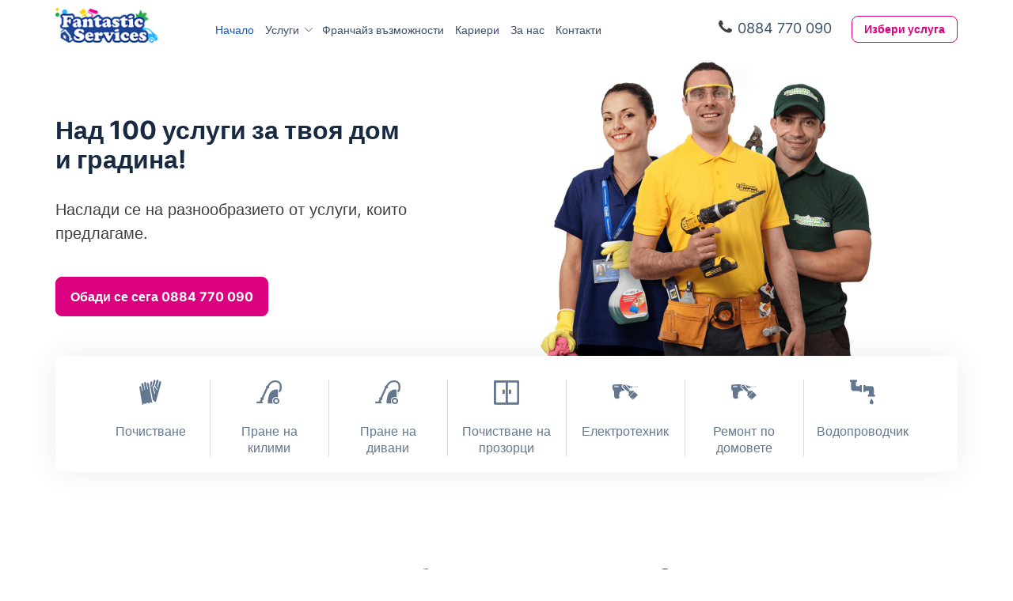

--- FILE ---
content_type: text/html; charset=UTF-8
request_url: https://fantasticservices.bg/
body_size: 13803
content:
<!DOCTYPE html><!--[if IE 8 ]> <html lang="bg-BG" class="no-js ie8" prefix="og: http://ogp.me/ns#"> <![endif]--><!--[if IE 9 ]> <html lang="bg-BG" class="no-js ie9" prefix="og: http://ogp.me/ns#"> <![endif]--><!--[if IE 10 ]> <html lang="bg-BG" class="no-js ie10" prefix="og: http://ogp.me/ns#"> <![endif]--><!--[if (gt IE 10)|!(IE)]><!--><html lang="bg-BG" class="no-js" prefix="og: http://ogp.me/ns#"><!--<![endif]--><head> <meta charset="utf-8"> <meta name="viewport" content="width=device-width, height=device-height, initial-scale=1, maximum-scale=5"> <meta name="theme-color" content="#015B98"> <link rel="shortcut icon" href="https://fantasticservices.bg/images/icons/favicon.ico" type="image/x-icon"> <link rel="apple-touch-icon" href="https://fantasticservices.bg/apple-touch-icon.png"> <link rel="apple-touch-icon" sizes="76x76" href="https://fantasticservices.bg/apple-touch-icon-120x120.png"> <link rel="apple-touch-icon" sizes="120x120" href="https://fantasticservices.bg/apple-touch-icon-precomposed.png"> <link rel="apple-touch-icon" sizes="152x152" href="https://fantasticservices.bg/apple-touch-icon-120x120-precomposed.png"> <link rel="preload" href="https://fantasticservices.bg/font/inter-variable-font.woff2" as="font" type="font/woff2" crossorigin="anonymous"><style> @font-face { font-display: swap; font-family: 'inter'; src: url(https://fantasticservices.bg/font/inter-variable-font.woff2) format('woff2 supports variations'), url(https://fantasticservices.bg/font/inter-variable-font.woff2) format('woff2-variations'); font-weight: 400 900; font-stretch: 25% 150%; } @font-face { font-display: swap; font-family: "fantastic-services"; src: url(https://fantasticservices.bg/font/fantastic-services-bg-005.eot?1a2sp5); src: url(https://fantasticservices.bg/font/fantastic-services-bg-005.eot?1a2sp5#iefix) format('embedded-opentype'), url(https://fantasticservices.bg/font/fantastic-services-bg-005.woff2?1a2sp5) format('woff2'), url(https://fantasticservices.bg/font/fantastic-services-bg-005.ttf?1a2sp5) format('truetype'), url(https://fantasticservices.bg/font/fantastic-services-bg-005.woff?1a2sp5) format('woff'), url(https://fantasticservices.bg/font/fantastic-services-bg-005.svg?1a2sp5#fantastic-services-018) format('svg'); font-weight: normal; font-style: normal; }</style> <script type="application/ld+json" data-script-src="true"> { "@context": "http://www.schema.org", "@type": "product", "brand": "Fantastic Services", "name": "Професионални услуги за дом, офис и градина", "image": "https://fantasticservices.bg/wp-content/uploads/2021/11/New-Project-e1636993885137.png", "description": "Професионални услуги за дома, офиса и градината от Fantastic Services", "aggregateRating": { "@type": "aggregateRating", "ratingValue": "5", "reviewCount": "30" } }</script> <!-- Search Engine Optimization by Rank Math - https://rankmath.com/ --><title>Професионални услуги за дома, офиса и градината от Fantastic Services</title><meta name="robots" content="follow, index, max-snippet:-1, max-video-preview:-1, max-image-preview:large"><link rel="canonical" href="https://fantasticservices.bg/"><meta property="og:locale" content="en_US"><meta property="og:type" content="website"><meta property="og:title" content="Професионални услуги за дома, офиса и градината от Fantastic Services"><meta property="og:url" content="https://fantasticservices.bg/"><meta property="og:site_name" content="Fantastic Services"><meta property="og:updated_time" content="2024-01-02T07:52:50+00:00"><meta property="article:published_time" content="2021-10-26T08:29:03+00:00"><meta property="article:modified_time" content="2024-01-02T07:52:50+00:00"><meta name="twitter:card" content="summary_large_image"><meta name="twitter:title" content="Професионални услуги за дома, офиса и градината от Fantastic Services"><meta name="twitter:label1" content="Written by"><meta name="twitter:data1" content="admin"><meta name="twitter:label2" content="Time to read"><meta name="twitter:data2" content="Less than a minute"><template data-script-id="script-1" type="application/ld+json" class="rank-math-schema"></template><meta name="google-site-verification" content="aOxsAcBYCRUbtVY7Hbrfzw73auW5Z9897QexhgbofEo"><!-- /Rank Math WordPress SEO plugin --><link rel="alternate" type="application/rss+xml" title="Fantastic Services BG » Начало Comments Feed" href="https://fantasticservices.bg/nachalo/feed/"><link rel="alternate" title="oEmbed (JSON)" type="application/json+oembed" href="https://fantasticservices.bg/wp-json/oembed/1.0/embed?url=https%3A%2F%2Ffantasticservices.bg%2F"><link rel="alternate" title="oEmbed (XML)" type="text/xml+oembed" href="https://fantasticservices.bg/wp-json/oembed/1.0/embed?url=https%3A%2F%2Ffantasticservices.bg%2F&amp;format=xml"><style id="wp-img-auto-sizes-contain-inline-css" type="text/css">img:is([sizes=auto i],[sizes^="auto," i]){contain-intrinsic-size:3000px 1500px}
/*# sourceURL=wp-img-auto-sizes-contain-inline-css */</style><style id="classic-theme-styles-inline-css" type="text/css">/*! This file is auto-generated */
.wp-block-button__link{color:#fff;background-color:#32373c;border-radius:9999px;box-shadow:none;text-decoration:none;padding:calc(.667em + 2px) calc(1.333em + 2px);font-size:1.125em}.wp-block-file__button{background:#32373c;color:#fff;text-decoration:none}
/*# sourceURL=/wp-includes/css/classic-themes.min.css */</style><template data-style-id="style-0" rel="stylesheet" id="1b017f2fef4554057ec464c2a6848bfb-css" data-style-href="https://fantasticservices.bg/cache/css/1b017f2fef4554057ec464c2a6848bfb.css?ver=1.5.9.54.37" type="text/css" media="print"></template><template data-script-id="script-2" type="text/javascript" data-script-src="true" id="after-load-scripts-js"></template><template data-script-id="script-3" type="text/javascript" data-script-src="true" id="head-vanilla-js"></template><template data-script-id="script-4" type="text/javascript" data-script-src="true" id="splide-js"></template><script type="text/javascript" defer="defer" data-exclude-script="true" src="https://fantasticservices.bg/cache/js/1b017f2fef4554057ec464c2a6848bfb-head.js?ver=1.5.9.54.37" id="1b017f2fef4554057ec464c2a6848bfb-head-js"></script><link rel="https://api.w.org/" href="https://fantasticservices.bg/wp-json/"><link rel="alternate" title="JSON" type="application/json" href="https://fantasticservices.bg/wp-json/wp/v2/pages/2"><link rel="EditURI" type="application/rsd+xml" title="RSD" href="https://fantasticservices.bg/xmlrpc.php?rsd"><link rel="shortlink" href="https://fantasticservices.bg/"><style id="critical-css">@keyframes splide-loading{0%{transform:rotate(0)}to{transform:rotate(1turn)}}.splide__track--draggable{-webkit-touch-callout:none;-webkit-user-select:none;-ms-user-select:none;user-select:none}.splide__track--fade>.splide__list>.splide__slide{margin:0!important;opacity:0;z-index:0}.splide__track--fade>.splide__list>.splide__slide.is-active{opacity:1;z-index:1}.splide--rtl{direction:rtl}.splide__track--ttb>.splide__list{display:block}.splide__container{box-sizing:border-box;position:relative}.splide__list{backface-visibility:hidden;display:-ms-flexbox;display:flex;height:100%;margin:0!important;padding:0!important}.splide.is-initialized:not(.is-active) .splide__list{display:block}.splide__pagination{-ms-flex-align:center;align-items:center;display:-ms-flexbox;display:flex;-ms-flex-wrap:wrap;flex-wrap:wrap;-ms-flex-pack:center;justify-content:center;margin:0;pointer-events:none}.splide__pagination li{display:inline-block;line-height:1;list-style-type:none;margin:0;pointer-events:auto}.splide:not(.is-overflow) .splide__pagination{display:none}.splide__progress__bar{width:0}.splide{position:relative;visibility:hidden}.splide.is-initialized,.splide.is-rendered{visibility:visible}.splide__slide{backface-visibility:hidden;box-sizing:border-box;-ms-flex-negative:0;flex-shrink:0;list-style-type:none!important;margin:0;position:relative}.splide__slide img{vertical-align:bottom}.splide__spinner{animation:splide-loading 1s linear infinite;border:2px solid #999;border-left-color:transparent;border-radius:50%;bottom:0;contain:strict;display:inline-block;height:20px;left:0;margin:auto;position:absolute;right:0;top:0;width:20px}.splide__sr{clip:rect(0 0 0 0);border:0;height:1px;margin:-1px;overflow:hidden;padding:0;position:absolute;width:1px}.splide__toggle.is-active .splide__toggle__play,.splide__toggle__pause{display:none}.splide__toggle.is-active .splide__toggle__pause{display:inline}.splide__track{overflow:hidden;position:relative;z-index:0}.splide__arrow{background:none;border:none;font-size:0;outline:none;width:40px;height:52px;position:absolute;top:50%;margin-top:-50px;z-index:4}.splide__arrow svg{display:none}.splide__arrow.splide__arrow--prev{left:-30px}.splide__arrow.splide__arrow--next{right:-30px}.splide__arrow:before,.splide__arrow:after{content:'';display:block;width:2px;background:var(--body-color-2);height:27px}.splide__arrow.splide__arrow--prev:before{-webkit-transform:rotate(35deg);-ms-transform:rotate(35deg);transform:rotate(35deg);-webkit-transform-origin:bottom left;-ms-transform-origin:bottom left;transform-origin:bottom left}.splide__arrow.splide__arrow--prev:after{-webkit-transform:rotate(-35deg);-ms-transform:rotate(-35deg);transform:rotate(-35deg);-webkit-transform-origin:top left;-ms-transform-origin:top left;transform-origin:top left}.splide__arrow.splide__arrow--next:before{-webkit-transform:rotate(-35deg);-ms-transform:rotate(-35deg);transform:rotate(-35deg);-webkit-transform-origin:bottom left;-ms-transform-origin:bottom left;transform-origin:bottom left;margin-left:38px}.splide__arrow.splide__arrow--next:after{-webkit-transform:rotate(35deg);-ms-transform:rotate(35deg);transform:rotate(35deg);-webkit-transform-origin:top left;-ms-transform-origin:top left;transform-origin:top left;margin-left:38px;margin-top:-2px}.splide__pagination{margin-top:25px !important}.splide__pagination__page{display:inline-block;vertical-align:middle;border-radius:50%;background-color:#63788F;width:15px;height:15px;-webkit-transition:all .3s ease-in-out;-moz-transition:all .3s ease-in-out;-o-transition:all .3s ease-in-out;transition:all .3s ease-in-out;border:none}.splide__pagination__page.is-active{width:18px;height:18px;background-color:var(--blue-color-1);border:none}.splide__pagination li{margin:0 8px}.splide__pagination__page.button{width:100%;height:100%;outline:0;border:none;background:0 0}.splide__pagination__page:focus,.splide--draggable>.splide__track>.splide__list>.splide__slide:focus{outline:0}.splide--banners .splide__pagination li{height:27px}@media only screen and (min-width:991px){.splide--hide-navigation .splide__pagination,.splide--hide-navigation .splide__arrows{display:none}}@media only screen and (max-width:992px){.splide--banners .splide__arrows{display:none}.splide__arrow.splide__arrow--prev{left:2px}.splide__arrow.splide__arrow--next{right:2px}.splide__pagination li{margin:0 8px;padding:4px}.splide__pagination__page{width:16px;height:16px}.splide__pagination__page.is-active{width:19px;height:19px}}@media only screen and (max-width:767px){.splide__arrow.splide__arrow--prev{left:-10px}.splide__arrow.splide__arrow--next{right:-10px}}</style> <!-- Google Tag Manager --> <template data-script-id="script-6" ></template> <!-- End Google Tag Manager --><style data-critical-css="true">@charset "UTF-8";html { font-family: sans-serif;-ms-text-size-adjust: 100%;-webkit-text-size-adjust: 100%;}body { margin: 0;}header { display: block;}section { display: block;}a { background-color: transparent;}h1 { font-size: 2em;margin: 0.67em 0;}img { border: 0;}button { color: inherit;font: inherit;margin: 0;}button { overflow: visible;}button { text-transform: none;}button { -webkit-appearance: button;cursor: pointer;}button::-moz-focus-inner { border: 0;padding: 0;}* { -webkit-box-sizing: border-box;-moz-box-sizing: border-box;box-sizing: border-box;}*:before { -webkit-box-sizing: border-box;-moz-box-sizing: border-box;box-sizing: border-box;}*:after { -webkit-box-sizing: border-box;-moz-box-sizing: border-box;box-sizing: border-box;}html { font-size: 10px;-webkit-tap-highlight-color: rgba(0,0,0,0);}body { font-family: 'Helvetica Neue',Helvetica,Arial,sans-serif;font-size: 14px;line-height: 1.42857143;color: #333;background-color: #fff;}button { font-family: inherit;font-size: inherit;line-height: inherit;}a { color: #337ab7;text-decoration: none;}img { vertical-align: middle;}.container { margin-right: auto;margin-left: auto;padding-left: 15px;padding-right: 15px;}@media (min-width:768px) { .container { width: 750px;}}@media (min-width:992px) { .container { width: 970px;}}@media (min-width:1200px) { .container { width: 1170px;}}.row { margin-left: -15px;margin-right: -15px;}.col-lg-2 { position: relative;min-height: 1px;padding-left: 15px;padding-right: 15px;}.col-xs-4 { position: relative;min-height: 1px;padding-left: 15px;padding-right: 15px;}.col-md-4 { position: relative;min-height: 1px;padding-left: 15px;padding-right: 15px;}.col-lg-6 { position: relative;min-height: 1px;padding-left: 15px;padding-right: 15px;}.col-md-7 { position: relative;min-height: 1px;padding-left: 15px;padding-right: 15px;}.col-sm-8 { position: relative;min-height: 1px;padding-left: 15px;padding-right: 15px;}.col-lg-10 { position: relative;min-height: 1px;padding-left: 15px;padding-right: 15px;}.col-sm-12 { position: relative;min-height: 1px;padding-left: 15px;padding-right: 15px;}.col-xs-4 { float: left;}.col-xs-4 { width: 33.33333333%;}@media (min-width:768px) { .col-sm-8 { float: left;}.col-sm-12 { float: left;}.col-sm-12 { width: 100%;}.col-sm-8 { width: 66.66666667%;}.col-sm-offset-2 { margin-left: 16.66666667%;}}@media (min-width:992px) { .col-md-4 { float: left;}.col-md-7 { float: left;}.col-md-7 { width: 58.33333333%;}.col-md-4 { width: 33.33333333%;}.col-md-offset-0 { margin-left: 0;}}@media (min-width:1200px) { .col-lg-2 { float: left;}.col-lg-6 { float: left;}.col-lg-10 { float: left;}.col-lg-10 { width: 83.33333333%;}.col-lg-6 { width: 50%;}.col-lg-2 { width: 16.66666667%;}}.container:before { content: ' ';display: table;}.container:after { content: ' ';display: table;}.row:before { content: ' ';display: table;}.row:after { content: ' ';display: table;}.container:after { clear: both;}.row:after { clear: both;}.visible-lg { display: none !important;}@media (min-width:1200px) { .visible-lg { display: block !important;}}@media (min-width:1200px) { .hidden-lg { display: none !important;}}:root { --body-color-1: #394E66;--body-color-2: #293b51;--blue-color-1: #1155CC;--blue-color-2: #1c4598;--h1-title-color: #172A41;--title-color: #293B51;--font-size: 16px;--font-size-small: 14px;--font-size-large: 18px;--link-color: #1155CC;--link-color-hover: #1c4598;--link-color-secondary: #63788F;--link-color-secondary-hover: #4F657E;--icon-link-color: #63788F;--icon-link-color-hover: #1155CC;--icon-link-secondary-color: #1155CC;--icon-link-secondary-color-hover: #337ab7;--icon-link-secondary-text-color: #63788F;--icon-link-secondary-text-color-hover: #1C4598;--h2-margin-bottom: 50px;--btn-primary-color: #fff;--btn-primary-color-hover: #fff;--btn-primary-border-color: #DB007D;--btn-primary-border-color-hover: #AF0064;--btn-primary-background: #DB007D;--btn-primary-background-hover: #AF0064;--btn-secondary-color: #DB007D;--btn-secondary-color-hover: #fff;--btn-secondary-border-color: #DB007D;--btn-secondary-border-color-hover: #DB007D;--btn-secondary-background: transparent;--btn-secondary-background-hover: #DB007D;--btn-focus-color: #fff;--btn-focus-background: #830B4B;--btn-focus-border-color: #830B4B;--btn-disabled-color: #fff;--btn-disabled-background: #FBC4E5;--btn-disabled-border-color: #FBC4E5;--btn-sub-text: #4F657E;--input-color: #BFCCDA;--input-color-hover: #115AC9;--input-color-focus: #115AC9;--breadcrumbs-color: #1155CC;--breadcrumbs-color-active: #63788F;--breadcrumbs-color-hover: #1c4598;--breadcrumbs-separator-color: #63788F;--header-link-color: #394E66;--header-link-color-hover: #1155CC;--header-dropdown-link-color: #414753;--header-dropdown-link-color-hover: #1155CC;--header-dropdown-link-background: #F0F3F7;--section-holder-padding: 80px;--section-holder-padding-tablet: 60px;--section-holder-padding-phone: 80px;--grey-section-background: #F5F7F9;--grey-white-section-background: #F5F7F9;--white-section-background: #fff;--blue-section-background: #1C4598;--green-section-background: #D5EEDC;--section-background-color-1: #F1F3F7;--list-check-color: #394E66;--list-check-color-hero-section: #28AA4F;--card-shadow: 0 20px 20px rgba(23,42,65,.1);--card-shadow-1: 0 4px 10px rgba(0,0,0,.1);--card-shadow-1-hover: 0 4px 10px rgba(28,69,152,.2);--card-shadow-1-active: inset 0 4px 0px rgba(0,0,0,.1);--card-shadow-2: 0 15px 15px rgba(23,42,65,.1);--tabs-color: #4F657E;--tabs-color-hover: #1155CC;--tabs-color-active: #1155CC;--tabs-border-color: #4F657E;--tabs-title-color: #63788F;--tabs-title-color-hover: #63788F;--tabs-title-color-active: #63788F;--table-th-background-color: #1C4598;--table-tr-odd-background-color: #fff;--table-tr-even-background-color: #DBE2EB;--table-td-fantastic-club-bg-color: #FEF7FB;--table-td-fantastic-club-color: #DB007D;--table-td-positive-sign-bg-color: #293B51;--table-td-negative-sign-bg-color: #63788F;--table-td-green-bg-color: #F0F9FE;--table-td-green-check-bg-color: #28AA4F;--badge-color: #fff;--badge-background: #1C4598;--badge-danger-background: #DB007D;--badge-blue-secondary-background: #2353AF;--footer-link-color: #4F657E;--footer-link-color-hover: #1155CC;--footer-title-color: #293B51;}@media only screen and (max-width:1199px) { :root { --h2-margin-bottom: 30px;}}@media only screen and (max-width:767px) { :root { --section-holder-padding: 40px;}}[class^='icon-']:before { font-family: 'fantastic-services' !important;font-style: normal !important;font-weight: normal !important;font-variant: normal !important;text-transform: none !important;speak: none;line-height: 1;-webkit-font-smoothing: antialiased;-moz-osx-font-smoothing: grayscale;}[class*=' icon-']:before { font-family: 'fantastic-services' !important;font-style: normal !important;font-weight: normal !important;font-variant: normal !important;text-transform: none !important;speak: none;line-height: 1;-webkit-font-smoothing: antialiased;-moz-osx-font-smoothing: grayscale;}.icon-electricians:before { content: '\e919';}.icon-odd-jobs:before { content: '\e91e';}.icon-plumber:before { content: '\e91f';}.icon-receiver:before { content: '\e90d';}.icon-handyman:before { content: '\e904';}.icon-removals:before { content: '\e908';}.icon-upholstery:before { content: '\e90a';}.icon-vacuum-cleaner:before { content: '\e90b';}.icon-window-cleaning:before { content: '\e90c';}.icon-one-off-cleaning:before { content: '\e901';}.icon-gloves:before { content: '\e902';}* { box-sizing: border-box;margin: 0;padding: 0;outline: 0;}*:before { box-sizing: border-box;margin: 0;padding: 0;outline: 0;}*:after { box-sizing: border-box;margin: 0;padding: 0;outline: 0;}html { overflow-x: hidden;overflow-y: scroll;}body { font-family: inter,Trebuchet,Century Gothic,Segoe UI,sans-serif;font-size: 16px;font-weight: 400;line-height: 1.5;color: var(--body-color-1);overflow-x: hidden;}h1 { font-weight: 700;}h2 { font-weight: 700;}h4 { font-weight: 700;}h1 { margin-top: 0;margin-bottom: 30px;font-size: 32px;line-height: 1.18;color: var(--h1-title-color);}h2 { margin-bottom: 20px;font-size: 30px;line-height: 1.25;color: var(--title-color);}h4 { margin-bottom: 20px;font-size: 20px;line-height: 1.3;color: var(--title-color);}a { color: var(--link-color);transition: .3s;cursor: pointer;text-decoration: none;}img { display: inline-block;vertical-align: middle;max-width: 100%;height: auto;}::-webkit-scrollbar-track { position: fixed;-webkit-box-shadow: inset 0 0 5px rgba(0,0,0,.1);-webkit-border-radius: 10px;border-radius: 10px;}::-webkit-scrollbar { width: 5px;}::-webkit-scrollbar-thumb { -webkit-border-radius: 10px;border-radius: 10px;background: rgba(143,143,143,.3);}html { overflow-x: hidden;overflow-y: scroll;}body { overflow-x: hidden;color: #404040;}.btn { display: inline-block;border-radius: 8px;border: 1px solid var(--btn-secondary-border-color);background-color: var(--btn-secondary-background);padding: 14px 18px;color: var(--btn-secondary-color);cursor: pointer;-webkit-transition: all .2s ease-in-out;-moz-transition: all .2s ease-in-out;-o-transition: all .2s ease-in-out;transition: all .2s ease-in-out;font-size: 16px;line-height: 1.3;font-weight: 700;text-align: center;}.btn.filled { background-color: var(--btn-primary-background);color: var(--btn-primary-color);border-color: var(--btn-primary-border-color);}ul { list-style: none;padding-left: 15px;}ul li { position: relative;}.section-holder { padding: var(--section-holder-padding,80px) 0;}.section-holder-title { max-width: 850px;margin: 0 auto;padding-bottom: 30px;text-align: center;}.section-holder.white-section { background-color: var(--white-section-background);}@media only screen and (max-width:991px) { h1 { margin-bottom: 20px;}h2 { margin-bottom: 30px;font-size: 26px;line-height: 1.3;}h4 { font-size: 18px;font-weight: 600;}.section-holder-title { padding-bottom: 20px;max-width: 720px;}}@media only screen and (max-width:767px) { h1 { font-size: 28px;}h2 { font-size: 24px;line-height: 1.3;}.section-holder-title { max-width: 335px;padding-bottom: 0;}}body .sidebar-button-holder>button .icon-bar:nth-child(2) { margin: 1px 0;}header { z-index: 9999;}header .row { position: relative;}header .navigation-holder { z-index: 99;}.header-nav-cta-col { display: flex;}.header-nav-cta-col .cta-holder { margin-left: auto;}.header-section:not(.sticky) .fx-logo-animation:before { -webkit-animation-name: spinner;-webkit-animation-timing-function: linear;-webkit-animation-iteration-count: infinite;-webkit-animation-duration: 3s;animation-name: spinner;animation-timing-function: linear;animation-iteration-count: infinite;animation-duration: 3s;-webkit-transform-style: preserve-3d;-moz-transform-style: preserve-3d;-ms-transform-style: preserve-3d;transform-style: preserve-3d;}#sidebar { background-color: #fff;left: 0px;margin: 0;overflow: auto;-webkit-overflow-scrolling: touch;position: absolute;top: 98%;width: 50%;margin-top: 1px;height: calc(100vh - 30px);padding: 10px 15px 200px 15px;z-index: 820;-webkit-transform: translateX(-100%);-ms-transform: translateX(-100%);transform: translateX(-100%);-webkit-transition: -webkit-transform 450ms ease-in-out;transition: -webkit-transform 450ms ease-in-out;-o-transition: transform 450ms ease-in-out;transition: transform 450ms ease-in-out;}#sidebar ul { list-style: none;padding: 0;margin: 0;}#sidebar .sidebar-nav ul.sub-menu { display: none;}#sidebar .sidebar-nav ul.sub-menu li { border-bottom: 1px solid #e0e0e0;border-top: none;}#sidebar .sidebar-nav ul.sub-menu li:before { position: absolute;left: 0;top: 50%;transform: translateY(-60%);font-size: 20px;}#sidebar .sidebar-nav ul.sub-menu li a { display: block;color: var(--header-link-color);border-top: none;padding: 5px 25px 14px 35px;}#sidebar ul > li { margin: 9px 0;}#sidebar ul > li > a { display: block;padding: 6px 0;color: #404040;font-size: 17px;position: relative;}#sidebar .sidebar-nav > li.current-menu-item > a { color: #00a8e3;}#sidebar .sidebar-nav>li.menu-item-has-children { -webkit-transition: all .2s ease-in-out;-moz-transition: all .2s ease-in-out;-o-transition: all .2s ease-in-out;transition: all .2s ease-in-out;}#sidebar .sidebar-nav>li.menu-item-has-children>a { position: relative;-webkit-transition: all .2s ease-in-out;-moz-transition: all .2s ease-in-out;-o-transition: all .2s ease-in-out;transition: all .2s ease-in-out;}#sidebar .sidebar-nav>li.menu-item-has-children>a:after { content: '';position: absolute;right: 10px;top: 50%;-webkit-transform: translateY(-50%);transform: translateY(-50%);width: 2px;height: 8px;background-color: #404040;-webkit-transition: all .2s ease-in-out;-moz-transition: all .2s ease-in-out;-o-transition: all .2s ease-in-out;transition: all .2s ease-in-out;}#sidebar .sidebar-nav>li.menu-item-has-children>a:before { content: '';position: absolute;right: 10px;top: 50%;-webkit-transform: translateY(-50%);transform: translateY(-50%);width: 2px;height: 8px;background-color: #404040;-webkit-transition: all .2s ease-in-out;-moz-transition: all .2s ease-in-out;-o-transition: all .2s ease-in-out;transition: all .2s ease-in-out;}#sidebar .sidebar-nav>li.menu-item-has-children>a:before { -webkit-transform: translate(-5px,-50%) rotate(-45deg);transform: translate(-5px,-50%) rotate(-45deg);}#sidebar .sidebar-nav>li.menu-item-has-children>a:after { -webkit-transform: translate(0,-50%) rotate(45deg);transform: translate(0,-50%) rotate(45deg);}#sidebar .cta-wrap { text-align: center;margin: 20px 0 20px;}#sidebar .cta-wrap a { display: inline-block;width: 47%;text-align: center;}#sidebar .cta-wrap a:first-child { margin-right: 3%;}#sidebar .cta-wrap a:first-child span { position: relative;padding-left: 20px;font-size: 15px;font-weight: 700;line-height: 1.3em;}#sidebar .cta-wrap a:first-child span:before { position: absolute;left: 4px;top: 2px;transform: rotate(20deg);font-size: 14px;}#sidebar .cta-wrap a:last-child { margin-right: 0;}.sidebar-button-holder { display: inline-block;margin-top: 13px;}.sidebar-button-holder>button { outline: 0;padding: 9px 10px 9px 0;background-color: transparent;background-image: none;border: 1px solid transparent;}.sidebar-button-holder>button .icon-bar { display: block;width: 24px;height: 5px;background-color: #8f8f8f;-webkit-transition: all .5s ease-in-out;-moz-transition: all .5s ease-in-out;-o-transition: all .5s ease-in-out;transition: all .5s ease-in-out;border: 1px solid #fff;}header .logo-holder { margin: 10px 0;}header ul { list-style: none;font-size: 0;padding-left: 0;}header ul li { display: inline-block;vertical-align: middle;}header ul li.menu-item-has-children>a { padding-right: 22px;position: relative;}header ul li.menu-item-has-children>a:hover:after { background: var(--header-link-color-hover);}header ul li.menu-item-has-children>a:hover:before { background: var(--header-link-color-hover);}header ul li.menu-item-has-children:hover>a:after { -webkit-transform: rotate(-135deg);transform: rotate(-135deg);}header ul li.menu-item-has-children:hover>a:before { -webkit-transform: rotate(-135deg);transform: rotate(-135deg);}.title-line:hover .menu-arrow:after { -webkit-transform: rotate(-135deg);transform: rotate(-135deg);}.title-line:hover .menu-arrow:before { -webkit-transform: rotate(-135deg);transform: rotate(-135deg);}header ul li.menu-item-has-children:hover>a:after { -webkit-transform: rotate(135deg);transform: rotate(135deg);}.title-line:hover .menu-arrow:after { -webkit-transform: rotate(135deg);transform: rotate(135deg);}header ul li.menu-item-has-children>a:after { content: '';display: block;background: #828282;height: 7px;width: 1px;position: absolute;right: 12px;top: 50%;margin-top: -4px;-webkit-transform: rotate(-45deg);transform: rotate(-45deg);-webkit-transition: all .3s ease-in-out;-moz-transition: all .3s ease-in-out;-o-transition: all .3s ease-in-out;transition: all .3s ease-in-out;}header ul li.menu-item-has-children>a:before { content: '';display: block;background: #828282;height: 7px;width: 1px;position: absolute;right: 12px;top: 50%;margin-top: -4px;-webkit-transform: rotate(-45deg);transform: rotate(-45deg);-webkit-transition: all .3s ease-in-out;-moz-transition: all .3s ease-in-out;-o-transition: all .3s ease-in-out;transition: all .3s ease-in-out;}header ul li.menu-item-has-children>a:after { -webkit-transform: rotate(45deg);transform: rotate(45deg);right: 7px;}header ul li a { display: block;color: var(--header-link-color);font-size: 14px;line-height: 1em;padding: 31px 7px;position: relative;-webkit-transition: all .2s ease-in-out;-moz-transition: all .2s ease-in-out;-o-transition: all .2s ease-in-out;transition: all .2s ease-in-out;}header ul li.current-menu-item a { color: var(--header-link-color-hover);}header ul li:not(:first-child) { margin-top: 0;}header ul li ul.sub-menu { position: absolute;text-align: left;top: 90%;z-index: 99;min-width: 260px;max-height: 622px;overflow-y: auto;opacity: 0;background: #fff;visibility: hidden;padding: 5px 0;-moz-box-shadow: 0 0 15px -1px #666;-webkit-box-shadow: 0 0 15px -1px #666;box-shadow: 0 0 15px -1px #666;-webkit-transform: translateY(-30px);transform: translateY(-30px);-webkit-transition: all .3s ease-in-out;-moz-transition: all .3s ease-in-out;-o-transition: all .3s ease-in-out;transition: all .3s ease-in-out;}header ul li ul.sub-menu::-webkit-scrollbar { width: 7px;}header ul li ul.sub-menu li { display: block;position: relative;padding: 0;}header ul li ul.sub-menu li:before { position: absolute;top: 50%;left: 16px;z-index: 14;font-size: 20px;transform: translateY(-50%);}header ul li ul.sub-menu li:hover:before { color: var(--header-dropdown-link-color-hover);-webkit-transition: all .3s ease-in-out;-moz-transition: all .3s ease-in-out;-o-transition: all .3s ease-in-out;transition: all .3s ease-in-out;}header ul li ul.sub-menu li a { padding: 16px 45px 17px 55px;position: relative;z-index: 24;line-height: 18px;}header ul li ul.sub-menu li:not(:last-child) a:after { content: '';width: 100%;height: 1px;margin: 0 auto;position: absolute;bottom: 0;left: 0;right: 0;background-color: #f3f1ef;}header .container .row { position: relative;}header .cta-holder { position: relative;text-align: right;padding-top: 20px;}header .cta-holder .cta-phone-style { display: none;}header .cta-holder .title-line { position: relative;padding: 0 0 0 24px;}header .cta-holder .title-line a { font-size: 18px;color: var(--header-link-color);}header .cta-holder .title-line:before { font-size: 17px;position: absolute;left: 0;top: 3px;}header .book-item { font-size: 14px;padding: 7px 15px;margin-left: 20px;}header .title-line { display: none;}header .btn { display: none;}@media only screen and (min-width:1200px) { .header-section .header-holder { min-height: 75px;}header .title-line { display: inline-block;}header .btn { display: inline-block;}}@media only screen and (max-width:1199px) { header .cta-holder .cta-phone-style { display: inline-block;}header ul { text-align: center;}header .logo-holder { text-align: center;}header .cta-holder { padding-top: 14px;}body header .cta-phone-style { display: inline-block;}header .cta-phone-style { background: #e00087;color: #fff;font-size: 14px;font-weight: 700;-webkit-transition: all .2s ease-in-out;-moz-transition: all .2s ease-in-out;-o-transition: all .2s ease-in-out;transition: all .2s ease-in-out;border-radius: 5px;padding: 7px 13px;padding-left: 33px;position: relative;}header .cta-phone-style:before { color: #fff;font-size: 13px;vertical-align: middle;width: 15px;height: 18px;position: absolute;left: 9px;top: 11px;}}@media only screen (max-height:800px) { header ul li ul.sub-menu { max-height: 520px;}}@media only screen and (min-width:1200px) and (max-height:700px) { header ul li ul.sub-menu { max-height: 466px;}header ul li ul.sub-menu li a { font-size: 12px;padding: 10px 15px 10px 55px;}}@media only screen and (min-width:768px) { .sidebar-button-holder>button { -webkit-transition: all .5s ease-in-out;-moz-transition: all .5s ease-in-out;-o-transition: all .5s ease-in-out;transition: all .5s ease-in-out;opacity: 1;}.header-section { background: #fff;position: relative;width: 100%;z-index: 950;}.header-section .header-holder { background: #fff;width: 100%;}}@media only screen and (max-width:991px) { header ul li a { padding: 31px 6px;}}@media only screen and (max-width:767px) { body header .cta-phone-style { width: 40px;height: 35px;}body header .cta-phone-style span { display: none;}header .cta-phone-style:before { font-size: 15px;left: 13px;top: 10px;transform: rotate(20deg);}#sidebar { height: calc(100vh - 60px);}.header-section { position: relative;z-index: 1000;background: #fff;width: 100%;}.header-section header { width: 100%;background-color: rgba(255,255,255,.95);-webkit-transition: all .4s ease-in-out;-moz-transition: all .4s ease-in-out;-o-transition: all .4s ease-in-out;transition: all .4s ease-in-out;}.header-section header .row { position: relative;}.header-section header .logo-holder { text-align: center;margin: 8px 0;}.header-section header .logo-holder img { max-width: 135px;}#sidebar { width: 100%;}}@media only screen and (max-width:375px) { body header .cta-phone-style { padding: 8px 16px;padding-left: 22px;font-size: 13px;}}@media only screen and (max-width:340px) { #sidebar .cta-wrap .btn { padding: 14px 10px;}}.custom-slider-wrap { position: relative;}.custom-slider-inner { position: relative;font-size: 0;z-index: 20;}.custom-slider-wrap ul.custom-slides { white-space: nowrap;overflow: auto;padding: 0;text-align: center;padding: 30px 0 20px;}.custom-slider-wrap ul.custom-slides::-webkit-scrollbar { display: none;}.custom-slider-wrap .prev { display: block;width: 36px;height: 36px;border-radius: 50%;background: #fff;-moz-box-shadow: 0 0 14px -5px #666;-webkit-box-shadow: 0 0 14px -5px #666;box-shadow: 0 0 14px -5px #666;position: absolute;top: 50%;margin-top: -18px;z-index: 99;cursor: pointer;text-align: center;font-size: 0;line-height: 45px;-webkit-transition: all .3s ease-in-out;-moz-transition: all .3s ease-in-out;-o-transition: all .3s ease-in-out;transition: all .3s ease-in-out;opacity: 0;visibility: hidden;}.custom-slider-wrap .next { display: block;width: 36px;height: 36px;border-radius: 50%;background: #fff;-moz-box-shadow: 0 0 14px -5px #666;-webkit-box-shadow: 0 0 14px -5px #666;box-shadow: 0 0 14px -5px #666;position: absolute;top: 50%;margin-top: -18px;z-index: 99;cursor: pointer;text-align: center;font-size: 0;line-height: 45px;-webkit-transition: all .3s ease-in-out;-moz-transition: all .3s ease-in-out;-o-transition: all .3s ease-in-out;transition: all .3s ease-in-out;opacity: 0;visibility: hidden;}.custom-slider-wrap .prev { left: -18px;}.custom-slider-wrap .next { right: -18px;}.custom-slider-wrap .arrow { border: solid #404040;border-width: 0 2px 2px 0;display: inline-block;padding: 3px;}.custom-slider-wrap .right { transform: rotate(-45deg);-webkit-transform: rotate(-45deg);}.custom-slider-wrap .left { transform: rotate(135deg);-webkit-transform: rotate(135deg);}.top-section-holder { position: relative;background: #fff;padding-top: 50px;padding-bottom: 35px;}.hero-section-content { width: 80%;z-index: 11;position: relative;margin-top: 20px;}.hero-section-content p { font-size: 20px;}.hero-section-content .btn.filled { min-width: 250px;margin: 40px 0 50px;}.hero-section-menu { position: relative;margin-top: 0;}.hero-section-menu > img { position: absolute;bottom: 66px;right: -20px;z-index: 10;}.hero-section-menu ul li { display: inline-block;width: 150px;min-height: 97px;font-size: 0;vertical-align: top;padding: 0;}.hero-section-menu ul li a { font-size: 16px;line-height: 21px;color: var(--icon-link-color);display: block;position: relative;padding: 55px 13px 0;text-align: center;white-space: initial;}.hero-section-menu ul li a:before { color: var(--icon-link-color);position: absolute;top: 0;left: 50%;transform: translateX(-50%);font-size: 32px;}.hero-section-menu ul li:not(:first-child):after { content: '';display: block;width: 1px;height: 100%;background: #d9d9d9;position: absolute;left: 0;top: 0;}.hero-section-menu ul li a:hover:before { color: var(--icon-link-color-hover);}.step-item { text-align: center;font-size: 16px;}.step-item .img-holder { height: 90px;position: relative;}.step-item .img-holder img { position: absolute;bottom: 0;left: 50%;transform: translateX(-50%);}.step-item h4 { margin-top: 18px;}.step-number { font-size: 40px;font-weight: 700;line-height: 30px;color: #e2e9ed;margin-right: 5px;}.how-services-work .cta-holder { margin-top: 50px;text-align: center;}.how-services-work .btn { min-width: 250px;}.custom-slider-inner { border-radius: 10px;background-color: rgb(255,255,255);padding: 30px 0 20px;}.hero-section-menu .custom-slider-inner { padding: 0;}.hero-section-menu .right { transform: rotate(-45deg);-webkit-transform: rotate(-45deg);}.hero-section-menu .left { transform: rotate(135deg);-webkit-transform: rotate(135deg);}#custom-slides { scrollbar-width: none;}@media only screen and (min-width:768px) { .custom-slider-inner { box-shadow: 0px 0px 38px 0px rgb(0 0 0 / 8%);overflow: hidden;}}@media only screen and (max-width:1199.98px) { .hero-section-menu > img { width: 60%;bottom: 168px;right: -6%;}.hero-section-menu ul li a:before { top: 20px;}.hero-section-menu ul li:not(:first-child) a:after { display: none;}.step-item h4 { min-height: 50px;}}@media only screen and (max-width:991.98px) { .top-section-holder { padding-top: 34px;}.hero-section-content { width: 100%;max-width: 690px;margin: 0 auto;text-align: center;}.hero-section-content p { margin-bottom: 28px;}.hero-section-content .btn.filled { margin: 0 0 27px;}.hero-section-menu { text-align: center;}.hero-section-menu > img { position: relative;width: 90%;right: auto;bottom: auto;margin-bottom: -4px;}.hero-section-menu ul li:not(:first-child) a:after { height: 95px;}.step-item { text-align: left;margin-top: 10px;margin-bottom: 30px;position: relative;}.step-item .img-holder { text-align: left;height: auto;margin-left: 35px;}.step-item .img-holder img { position: relative;bottom: 0;left: auto;transform: translateX(0%);margin-bottom: 10px;}.step-item .step-number { font-size: 25px;margin-right: 8px;vertical-align: middle;}.step-item h4 { min-height: auto;}.step-item p.description { padding-left: 40px;position: relative;}.step-item:not(:last-of-type) p.description:after { content: '';display: block;position: absolute;top: 29px;left: -10px;width: 48px;height: 1px;background-image: linear-gradient(to right,transparent 30%,#acacac 70%);background-size: 12px 100%;transform: rotate(90deg);}}@media only screen and (max-width:767px) { .top-section-holder:after { display: none;}.top-section-holder { background: #fff;padding-top: 15px;}.hero-section-content { margin-bottom: 15px;}.hero-section-content .btn.filled { margin-bottom: 0;}.custom-slider-wrap { margin-top: 20px;}.hero-section-menu { margin-top: 0;}.hero-section-menu ul { padding-top: 0;}.hero-section-content { padding-top: 10px;}.hero-section-content h1 { width: 100%;}.hero-section-menu ul { background: transparent;box-shadow: none;padding-left: 0;overflow: visible;padding-bottom: 0;}.hero-section-menu ul li a { height: 140px;width: 100%;border-radius: 10px;background-color: rgb(255,255,255);box-shadow: 0px 0px 25px 0px rgba(0,0,0,0.1);padding-top: 60px;}.hero-section-menu ul li { width: 25%;margin-bottom: 20px;padding-right: 15px;}.hero-section-menu ul li:not(:first-child):after { content: none;}.hero-section-content p { padding: 0 4px;margin: 0 0 22px;font-size: 17px;line-height: 1.53;}.hero-section-menu ul li { width: 50%;margin-bottom: 20px;padding-right: 7px;}.hero-section-menu ul li:nth-child(even) { padding-right: 0;padding-left: 7px;}.how-services-work .cta-holder { margin-top: 40px;}.how-services-work .cta-holder a { width: 100%;}.step-item { margin-top: 0;}}@media only screen and (max-width:360px) { .hero-section-content h1 { width: 100%;}.step-item h4 { font-size: 16px;}}</style></head><body class=""><!-- Google Tag Manager (noscript) --> <noscript><iframe src="https://www.googletagmanager.com/ns.html?id=GTM-W5PWW8J6" height="0" width="0" style="display:none;visibility:hidden"></iframe></noscript> <!-- End Google Tag Manager (noscript) --> <section class="header-section bar-allowed" data-above-the-fold="true" id="header-section"> <div class="header-holder"> <header> <div class="header-overlay"></div> <div class="container"> <div class="row"> <div class="hidden-lg col-xs-4"> <div class="sidebar-button-holder" id="sidebar-button-holder"> <button class="sidebar-button" id="sidebar-button" aria-label="Menu"> <span class="icon-bar"></span> <span class="icon-bar"></span> <span class="icon-bar"></span> </button> </div> </div> <div class="col-xs-4 col-lg-2 logo-holder"> <a href="https://fantasticservices.bg/" title="Fantastic Services"> <img src="https://fantasticservices.bg/images/layout/logo-no-slogan.png" srcset="https://fantasticservices.bg/images/layout/logo-no-slogan.png 1x, https://fantasticservices.bg/images/layout/logo-no-slogan@2x.png 2x" alt="Fantastic Services" width="129" height="45" title="Fantastic Services"> </a> </div> <div class="col-xs-4 col-lg-10"> <div class="header-nav-cta-col"> <div class="navigation-holder visible-lg"> <div class="menu-%d0%b3%d0%bb%d0%b0%d0%b2%d0%bd%d0%be-%d0%bc%d0%b5%d0%bd%d1%8e-container"><ul id="menu-%d0%b3%d0%bb%d0%b0%d0%b2%d0%bd%d0%be-%d0%bc%d0%b5%d0%bd%d1%8e" class="nav navbar-nav"><li id="menu-item-9" class="menu-item menu-item-type-post_type menu-item-object-page menu-item-home current-menu-item page_item page-item-2 current_page_item menu-item-9"><a href="https://fantasticservices.bg/" aria-current="page">Начало</a></li><li id="menu-item-12" class="services-dropdown menu-item menu-item-type-custom menu-item-object-custom menu-item-has-children menu-item-12"><a>Услуги</a><ul class="sub-menu"><li id="menu-item-2035" class="icon-odd-jobs menu-item menu-item-type-custom menu-item-object-custom menu-item-2035"><a href="/vik-i-otoplenie/">ВиК и Отопление</a></li><li id="menu-item-3205" class="icon-electricians menu-item menu-item-type-post_type menu-item-object-service_type menu-item-3205"><a href="https://fantasticservices.bg/remont-po-domovete/elektrotehnik/">Електротехник</a></li><li id="menu-item-3443" class="icon-removals menu-item menu-item-type-post_type menu-item-object-service_type menu-item-3443"><a href="https://fantasticservices.bg/transport/transportni-uslugi/">Транспортни услуги</a></li><li id="menu-item-3207" class="icon-odd-jobs menu-item menu-item-type-post_type menu-item-object-service_type menu-item-3207"><a href="https://fantasticservices.bg/remont-po-domovete/maystori/">Майстори</a></li><li id="menu-item-3211" class="icon-one-off-cleaning menu-item menu-item-type-post_type menu-item-object-service_type menu-item-3211"><a href="https://fantasticservices.bg/pochistvane/">Почистване на дома и офиса</a></li><li id="menu-item-3217" class="icon-upholstery menu-item menu-item-type-post_type menu-item-object-service_type menu-item-3217"><a href="https://fantasticservices.bg/pochistvane/prane-na-divani/">Почистване на мека мебел</a></li><li id="menu-item-3213" class="icon-window-cleaning menu-item menu-item-type-post_type menu-item-object-service_type menu-item-3213"><a href="https://fantasticservices.bg/pochistvane/pochistvane-na-prozortsi/">Почистване на прозорци</a></li><li id="menu-item-3215" class="icon-vacuum-cleaner menu-item menu-item-type-post_type menu-item-object-service_type menu-item-3215"><a href="https://fantasticservices.bg/pochistvane/prane-na-kilimi/">Почистване на килими</a></li></ul></li><li id="menu-item-591" class="menu-item menu-item-type-post_type menu-item-object-page menu-item-591"><a href="https://fantasticservices.bg/franchayz-vazmozhnosti/">Франчайз възможности</a></li><li id="menu-item-815" class="menu-item menu-item-type-custom menu-item-object-custom menu-item-815"><a target="_blank" href="https://careers.fantasticservices.bg/">Кариери</a></li><li id="menu-item-1285" class="menu-item menu-item-type-post_type menu-item-object-page menu-item-1285"><a href="https://fantasticservices.bg/za-nas/">За нас</a></li><li id="menu-item-701" class="menu-item menu-item-type-post_type menu-item-object-page menu-item-701"><a href="https://fantasticservices.bg/kontakti/">Контакти</a></li></ul></div> </div> <div class="cta-holder" id="js-hold-cta"> <span class="title-line icon-receiver" id="header-title-line"> <a href="tel:+359884770090" class="cta-item" title="Позвъни ни на 0884 770 090" rel="nofollow"> 0884 770 090 </a> </span> <a href="tel:+359884770090" class="cta-phone-style icon-receiver" title="0884 770 090" rel="nofollow"> <span> Позвъни </span> </a> <a rel="nofollow" href="https://fantasticservices.bg/kontakti/" class="book-item btn"> Избери услуга </a> </div> </div> </div> </div> </div> </header> <div id="sidebar"> <ul id="menu-%d0%b3%d0%bb%d0%b0%d0%b2%d0%bd%d0%be-%d0%bc%d0%b5%d0%bd%d1%8e-1" class="nav navbar-nav sidebar-nav"><li class="menu-item menu-item-type-post_type menu-item-object-page menu-item-home current-menu-item page_item page-item-2 current_page_item menu-item-9"><a href="https://fantasticservices.bg/" aria-current="page">Начало</a></li><li class="services-dropdown menu-item menu-item-type-custom menu-item-object-custom menu-item-has-children menu-item-12"><a>Услуги</a><ul class="sub-menu"><li class="icon-odd-jobs menu-item menu-item-type-custom menu-item-object-custom menu-item-2035"><a href="/vik-i-otoplenie/">ВиК и Отопление</a></li><li class="icon-electricians menu-item menu-item-type-post_type menu-item-object-service_type menu-item-3205"><a href="https://fantasticservices.bg/remont-po-domovete/elektrotehnik/">Електротехник</a></li><li class="icon-removals menu-item menu-item-type-post_type menu-item-object-service_type menu-item-3443"><a href="https://fantasticservices.bg/transport/transportni-uslugi/">Транспортни услуги</a></li><li class="icon-odd-jobs menu-item menu-item-type-post_type menu-item-object-service_type menu-item-3207"><a href="https://fantasticservices.bg/remont-po-domovete/maystori/">Майстори</a></li><li class="icon-one-off-cleaning menu-item menu-item-type-post_type menu-item-object-service_type menu-item-3211"><a href="https://fantasticservices.bg/pochistvane/">Почистване на дома и офиса</a></li><li class="icon-upholstery menu-item menu-item-type-post_type menu-item-object-service_type menu-item-3217"><a href="https://fantasticservices.bg/pochistvane/prane-na-divani/">Почистване на мека мебел</a></li><li class="icon-window-cleaning menu-item menu-item-type-post_type menu-item-object-service_type menu-item-3213"><a href="https://fantasticservices.bg/pochistvane/pochistvane-na-prozortsi/">Почистване на прозорци</a></li><li class="icon-vacuum-cleaner menu-item menu-item-type-post_type menu-item-object-service_type menu-item-3215"><a href="https://fantasticservices.bg/pochistvane/prane-na-kilimi/">Почистване на килими</a></li></ul></li><li class="menu-item menu-item-type-post_type menu-item-object-page menu-item-591"><a href="https://fantasticservices.bg/franchayz-vazmozhnosti/">Франчайз възможности</a></li><li class="menu-item menu-item-type-custom menu-item-object-custom menu-item-815"><a target="_blank" href="https://careers.fantasticservices.bg/">Кариери</a></li><li class="menu-item menu-item-type-post_type menu-item-object-page menu-item-1285"><a href="https://fantasticservices.bg/za-nas/">За нас</a></li><li class="menu-item menu-item-type-post_type menu-item-object-page menu-item-701"><a href="https://fantasticservices.bg/kontakti/">Контакти</a></li></ul> <ul class="account-menu" id="site-account-menu"> </ul> <div class="cta-wrap"> <a href="tel:+359884770090" class="btn js-receiver" title="Позвъни ни на 0884 770 090" rel="nofollow"><span class="icon-receiver">Обади ни се</span></a> <a rel="nofollow" href="https://fantasticservices.bg/kontakti/" class="book-item btn filled">Избери услуга</a> </div></div> </div></section><div class="main-content"><main> <div class="overlay"></div> <section class="top-section-holder" data-above-the-fold="true"> <div class="container"> <div class="row"> <div class="col-lg-6 col-md-7 col-sm-12"> <div class="hero-section-content"> <h1>Над 100 услуги за твоя дом и градина!</h1> <p></p><p>Наслади се на разнообразието от услуги, които предлагаме.</p> <a href="tel:+359884770090" class="btn filled" title="Обади се сега 0884 770 090"> Обади се сега 0884 770 090 </a> </div> </div> </div> <div class="row"> <div class="col-sm-12 hero-section-menu-wrap"> <div class="hero-section-menu"> <img srcset="https://fantasticservices.bg/wp-content/uploads/2021/11/New-Project-1-non-retina.png 1x, https://fantasticservices.bg/wp-content/uploads/2021/11/New-Project-1.png 2x" src="https://fantasticservices.bg/wp-content/uploads/2021/11/New-Project-1-non-retina.png" alt=""> <div class="custom-slider-wrap" id="custom-slider-wrap"> <div class="custom-slider-inner" id="custom-slider-inner"> <ul id="custom-slides" class="custom-slides"> <li> <a href="https://fantasticservices.bg/pochistvane/" class="pros-item icon-gloves" title="Почистване"> Почистване </a> </li> <li> <a href="https://fantasticservices.bg/pochistvane/prane-na-kilimi/" class="pros-item icon-vacuum-cleaner" title="Пране на килими"> Пране на килими </a> </li> <li> <a href="https://fantasticservices.bg/pochistvane/prane-na-divani/" class="pros-item icon-vacuum-cleaner" title="Пране на дивани"> Пране на дивани </a> </li> <li> <a href="https://fantasticservices.bg/pochistvane/pochistvane-na-prozortsi/" class="pros-item icon-window-cleaning" title="Почистване на прозорци"> Почистване на прозорци </a> </li> <li> <a href="https://fantasticservices.bg/remont-po-domovete/elektrotehnik/" class="pros-item icon-handyman" title="Електротехник"> Електротехник </a> </li> <li> <a href="https://fantasticservices.bg/remont-po-domovete/" class="pros-item icon-handyman" title="Ремонт по домовете"> Ремонт по домовете </a> </li> <li> <a href="https://fantasticservices.bg/vik-i-otoplenie/vodoprovodchik/" class="pros-item icon-plumber" title="Водопроводчик"> Водопроводчик </a> </li> </ul> </div> <div class="prev" id="ss-prev"><i class="arrow left"></i></div> <div class="next" id="ss-next"><i class="arrow right"></i></div> </div> </div> </div> </div> </div></section><section class="how-services-work section-holder white-section" data-above-the-fold="true"> <div class="container"> <div class="section-holder-title"> <h2>Как работят нашите услуги?</h2> </div> <div class="row"> <div class="col-sm-8 col-sm-offset-2 col-md-offset-0 col-md-4 step-item"> <div class="img-holder"> <img srcset="https://fantasticservices.bg/wp-content/uploads/2021/10/step1-non-retina.jpg 1x, https://fantasticservices.bg/wp-content/uploads/2021/10/step1.jpg 2x" src="https://fantasticservices.bg/wp-content/uploads/2021/10/step1-non-retina.jpg" alt="" width="110" height="90"> </div> <h4><span class="step-number">01</span>Персонализирай и поръчай</h4> <p class="description">Просто посочи от какво се нуждаеш и избери удобни за теб дата и час. Ние ще имаме грижата да изпратим точния професионалист.</p> </div> <div class="col-sm-8 col-sm-offset-2 col-md-offset-0 col-md-4 step-item"> <div class="img-holder"> <img srcset="https://fantasticservices.bg/wp-content/uploads/2021/10/step2-non-retina.jpg 1x, https://fantasticservices.bg/wp-content/uploads/2021/10/step2.jpg 2x" src="https://fantasticservices.bg/wp-content/uploads/2021/10/step2-non-retina.jpg" alt="" width="114" height="50"> </div> <h4><span class="step-number">02</span>Управлявай всичко лесно онлайн</h4> <p class="description">Провери цените и свободните часове, поръчай отново по всяко време, с възможност за пренасрочване.</p> </div> <div class="col-sm-8 col-sm-offset-2 col-md-offset-0 col-md-4 step-item"> <div class="img-holder"> <img srcset="https://fantasticservices.bg/wp-content/uploads/2021/10/step-3-non-retina.jpg 1x, https://fantasticservices.bg/wp-content/uploads/2021/10/step-3.jpg 2x" src="https://fantasticservices.bg/wp-content/uploads/2021/10/step-3-non-retina.jpg" alt="" width="100.5" height="69"> </div> <h4><span class="step-number">03</span>Наслади се на повече време за себе си</h4> <p class="description">Почивай, работи, тренирай, живей… докато нашите професионалисти се грижат за всичко останало.</p> </div> </div> <div class="cta-holder"> <a rel="nofollow" href="https://fantasticservices.bg/kontakti/" class="btn filled" title="Резервирай услуга">Резервирай услуга</a> </div> </div></section><section class="why-choose-us section-holder grey-white-section"> <div class="why-choose-us-inner"> <div class="container"> <div class="row"> <div class="col-sm-12"> <div class="section-holder-title left"> <h2>Какво прави нашите услуги фантастични?</h2> </div> </div> </div> <div class="row"> <div class="col-sm-6"> <ul><li>Възможност за посещение в деня на поръчката</li><li>Възможност за посещение на следващия ден</li><li>Гъвкав график и бърза реакция</li><li>Фиксирана цена и оферти без скрити такси</li><li>Квалифицирани и застраховани работници с нужните умения за всяка услуга</li><li>Без допълнителни утежняващи договори и скрити клаузи при абонаментните ни услуги</li><li>Лесно управление на всички поръчки онлайн</li></ul> </div> <div class="col-lg-6 col-sm-5 image-holder"> <img data-lazy-srcset="https://fantasticservices.bg/wp-content/uploads/2021/10/why-us-img-non-retina.png 1x, https://fantasticservices.bg/wp-content/uploads/2021/10/why-us-img.png 2x" alt="" width="371" height="420"> </div> </div> </div> </div></section> <section class="location-we-serve section-holder white-section"> <div class="location-we-serve-inner"> <div class="container"> <div class="row locations-holder"> <div class="col-sm-7 col-lg-6 locations-holder-text"> <div class="section-holder-title"> <h2>Винаги на разположение, там, където си и ти</h2> </div> <p>Няма да позволим проблемите ти с почистването и поддръжката на дома и градината да превземат мислите и ежедневието ти.</p><p>&nbsp;</p><p>Fantastic Services предоставя качествени услуги за твоя дом на територията на цялата страна. Нашите квалифицирани професионалисти могат успешно да се справят с подреждането на твоя двор, градина, околоблоково пространство или просто да почистят дома и офиса ти до блясък, при това навсякъде в България.</p> </div> <div class="col-sm-5 col-lg-6 map-img"> <img data-lazy-srcset="https://fantasticservices.bg/images/layout/location-we-served-bg-map.jpg 1x, https://fantasticservices.bg/images/layout/location-we-served-bg-map@2x.jpg 2x" width="445" height="282" alt="Градове, в които оперираме" title="Градове, в които оперираме"> </div> </div> </div> </div> </section><style> .franchise-inner { background-image: url('https://fantasticservices.bg/wp-content/uploads/2021/10/happy-franchises-non-retina.jpg'); background-image: -webkit-image-set(url('https://fantasticservices.bg/wp-content/uploads/2021/10/happy-franchises-non-retina.jpg') 1x, url('https://fantasticservices.bg/wp-content/uploads/2021/10/happy-franchises.jpg') 2x); background-image: image-set(url('https://fantasticservices.bg/wp-content/uploads/2021/10/happy-franchises-non-retina.jpg') 1x, url('https://fantasticservices.bg/wp-content/uploads/2021/10/happy-franchises.jpg') 2x); }</style><div class="franchise-section section-holder white-section"> <div class="container"> <div class="row franchise-inner"> <div class="col-sm-6 col-md-5"> <div class="section-holder-title"> <h2>Започни твой франчайз бизнес с Fantastic Services</h2> </div> <p>Развий свой собствен успешен бизнес, като инвестираш в доказан франчайз модел, който поема всички рискове и осигурява пълна поддръжка и подкрепа.<br>&nbsp;<br>Собствен бизнес, но не и сам. Защото ние сме винаги до теб.</p><p><a href="https://fantasticservices.bg/franchayz-vazmozhnosti/" title="Стани свой собствен шеф" class="btn">Стани свой собствен шеф</a></p> </div> </div> </div> </div> <section class="section-cta-holder section-holder blue-section text-centered" data-name="#cta"> <div class="container"> <div class="section-holder-title"> <h2>Поръчай услуга тук</h2> </div> <div class="section-cta-parent"> <a href="https://fantasticservices.bg/kontakti/" rel="nofollow" class="btn btn-white btn-large" title="Contact us"> Поискай цена </a> </div> </div> </section> <div> <footer> <div class="container"> <div class="row"> <div class="col-sm-2 col-lg-2"> <p class="title opened collapsing-header">Полезно</p> <div class="collapsing-menu opened"><ul id="menu-%d0%bf%d0%be%d0%bb%d0%b5%d0%b7%d0%bd%d0%be" class="menu"><li id="menu-item-667" class="menu-item menu-item-type-post_type menu-item-object-page menu-item-667"><a href="https://fantasticservices.bg/franchayz-vazmozhnosti/">Франчайз възможности</a></li></ul></div> </div> <div class="col-sm-2 col-lg-3"> <div class="footer-second-colmn"> <p class="title collapsing-header">За компанията</p> <div class="collapsing-menu"><ul id="menu-%d0%b7%d0%b0-%d0%bd%d0%b0%d1%81" class="menu"><li id="menu-item-661" class="menu-item menu-item-type-post_type menu-item-object-page menu-item-661"><a href="https://fantasticservices.bg/za-nas/">За нас</a></li><li id="menu-item-703" class="menu-item menu-item-type-post_type menu-item-object-page menu-item-703"><a href="https://fantasticservices.bg/kontakti/">Контакти</a></li></ul></div> </div> </div> <div class="col-sm-2 col-lg-2"> <p class="title collapsing-header"> Нашите услуги</p> </div> <div class="col-sm-6 col-lg-5"> <div class="footer-last-colmn"> <p class="title collapsing-header">Условия и правила</p> <div class="collapsing-menu"><ul id="menu-%d0%be%d0%b1%d1%89%d0%b8-%d1%83%d1%81%d0%bb%d0%be%d0%b2%d0%b8%d1%8f" class="menu"><li id="menu-item-1559" class="menu-item menu-item-type-post_type menu-item-object-page menu-item-privacy-policy menu-item-1559"><a rel="privacy-policy" href="https://fantasticservices.bg/politika-za-poveritelnost/">Политика за поверителност</a></li></ul></div> </div> </div> </div> <div class="row"> <div class="col-sm-12"> <div class="country-select-holder"> <p class="country-select__title">Where else you can find us worldwide</p> <ul class="country-select"> <li> <a href="https://www.fantasticservices.com/" rel="noopener"><img alt="" width="24" height="24" src="https://fantasticservices.bg/images/country/united-kingdom.png" srcset="https://fantasticservices.bg/images/country/united-kingdom.png 1x, https://fantasticservices.bg/images/country/united-kingdom@2x.png 2x">United Kingdom</a> </li> <li> <a href="https://fantasticservicesgroup.com.au/" rel="noopener"><img data-lazy-srcset="https://fantasticservices.bg/images/country/australia.png 1x, https://fantasticservices.bg/images/country/australia@2x.png 2x" alt="" width="24" height="24">Australia</a> </li> <li> <a href="https://fantasticservices.co.nz/" rel="noopener"><img data-lazy-srcset="https://fantasticservices.bg/images/country/new-zealand.png 1x, https://fantasticservices.bg/images/country/new-zealand@2x.png 2x" alt="" width="24" height="24">New Zealand</a> </li> <li> <a href="https://fantasticservices.us" rel="noopener"><img data-lazy-srcset="https://fantasticservices.bg/images/country/united-states.png 1x, https://fantasticservices.bg/images/country/united-states@2x.png 2x" alt="" width="24" height="24">United States</a> </li> <li> <a href="https://fantasticservices.hu/" rel="noopener"><img data-lazy-srcset="https://fantasticservices.bg/images/country/hungary.png 1x, https://fantasticservices.bg/images/country/hungary@2x.png 2x" alt="" width="24" height="24">Hungary</a> </li> </ul> </div> </div> </div> <div class="row copyright"> <div class="col-sm-12"> <p>Fantastic Services © 2026. Всички права запазени</p> </div> </div> </div> </footer></div></main><div class="custom-modal" data-modal="cta-modal"> <span class="close-modal"></span> <div class="custom-modal-inner"> <div class="header-phone-holder"> <div class="header-phone-holder-inner"> <div class="icon-domestic-cleaning-house call-item"> <span>Domestic clients</span> <a href="tel:+359884770090" class="bold" title="Call Fantastic Services on 0884 770 090" rel="nofollow"> 0884 770 090 </a> </div> <div class="icon-business-services call-item"> <span>Business clients</span> <a href="tel:+442037461062" title="Call Fantastic Services on 020 3746 1062" rel="nofollow"> 020 3746 1062 </a> </div> <p>Skip the line, request and <br>book a service online</p> <a rel="nofollow" href="#" class="book-item btn filled" title="Book online" data-book-btn="true">Book a service</a> </div> </div> </div></div> <template data-script-id="script-7" type="speculationrules"></template><script data-exclude-script="true">var dynamicScripts = [{"after_load":true,"dependencies":false,"name":"cache\/js\/1b017f2fef4554057ec464c2a6848bfb-dynamic.js","type":"cache","in_head":false}], ajaxObject = {"url":"https:\/\/fantasticservices.bg\/wp-admin\/admin-ajax.php"}, siteUrl = "https://fantasticservices.bg/", ID = 2, cacheTime = "1.25.1.00.13", post = {"ID":2,"post_author":"1","post_date":"2021-10-26 08:29:03","post_date_gmt":"2021-10-26 08:29:03","post_content":"","post_title":"\u041d\u0430\u0447\u0430\u043b\u043e","post_excerpt":"","post_status":"publish","comment_status":"closed","ping_status":"open","post_password":"","post_name":"nachalo","to_ping":"","pinged":"","post_modified":"2024-01-02 07:52:50","post_modified_gmt":"2024-01-02 07:52:50","post_content_filtered":"","post_parent":0,"guid":"https:\/\/fantasticservices.bg\/?page_id=2","menu_order":0,"post_type":"page","post_mime_type":"","comment_count":"0","filter":"raw"};</script><template data-script-id="script-9" type="text/javascript" data-script-src="true" id="1b017f2fef4554057ec464c2a6848bfb-js"></template><template data-script-id="script-10" type="text/javascript" id="variables-js-extra"></template><script data-exclude-script="true">var ajaxObject = {"url":"https://fantasticservices.bg/wp-admin/admin-ajax.php","sitePhone":"0884 770 090","isFrontPage":"1","siteURL":"https://fantasticservices.bg/"};</script><script type="text/javascript" defer="defer" data-exclude-script="true" src="https://fantasticservices.bg/base-js/variables.js?ver=1.5.9.54.37" id="variables-js"></script></div><script type="text/javascript" data-exclude-script="true"> var inlineScriptsContent = {"script-1":"{\"@context\":\"https:\/\/schema.org\",\"@graph\":[{\"@type\":[\"LocalBusiness\",\"Organization\"],\"@id\":\"https:\/\/fantasticservices.bg\/#organization\",\"name\":\"Fantastic Services\",\"url\":\"https:\/\/fantasticservices.bg\",\"openingHours\":[\"Monday,Tuesday,Wednesday,Thursday,Friday,Saturday,Sunday 09:00-17:00\"]},{\"@type\":\"WebSite\",\"@id\":\"https:\/\/fantasticservices.bg\/#website\",\"url\":\"https:\/\/fantasticservices.bg\",\"name\":\"Fantastic Services\",\"publisher\":{\"@id\":\"https:\/\/fantasticservices.bg\/#organization\"},\"inLanguage\":\"en-US\",\"potentialAction\":{\"@type\":\"SearchAction\",\"target\":\"https:\/\/fantasticservices.bg\/?s={search_term_string}\",\"query-input\":\"required name=search_term_string\"}},{\"@type\":\"WebPage\",\"@id\":\"https:\/\/fantasticservices.bg\/#webpage\",\"url\":\"https:\/\/fantasticservices.bg\/\",\"name\":\"\\u041f\\u0440\\u043e\\u0444\\u0435\\u0441\\u0438\\u043e\\u043d\\u0430\\u043b\\u043d\\u0438 \\u0443\\u0441\\u043b\\u0443\\u0433\\u0438 \\u0437\\u0430 \\u0434\\u043e\\u043c\\u0430, \\u043e\\u0444\\u0438\\u0441\\u0430 \\u0438 \\u0433\\u0440\\u0430\\u0434\\u0438\\u043d\\u0430\\u0442\\u0430 \\u043e\\u0442 Fantastic Services\",\"datePublished\":\"2021-10-26T08:29:03+00:00\",\"dateModified\":\"2024-01-02T07:52:50+00:00\",\"about\":{\"@id\":\"https:\/\/fantasticservices.bg\/#organization\"},\"isPartOf\":{\"@id\":\"https:\/\/fantasticservices.bg\/#website\"},\"inLanguage\":\"en-US\"},{\"@type\":\"Person\",\"@id\":\"https:\/\/fantasticservices.bg\/#author\",\"name\":\"admin\",\"image\":{\"@type\":\"ImageObject\",\"@id\":\"https:\/\/secure.gravatar.com\/avatar\/c7dc38b7bd046f950d26c1ffbd95342c613ae7e7cf4f6db811f8b07d204f06e4?s=96&amp;d=mm&amp;r=g\",\"url\":\"https:\/\/secure.gravatar.com\/avatar\/c7dc38b7bd046f950d26c1ffbd95342c613ae7e7cf4f6db811f8b07d204f06e4?s=96&amp;d=mm&amp;r=g\",\"caption\":\"admin\",\"inLanguage\":\"en-US\"},\"sameAs\":[\"https:\/\/fantasticservices.bg\"],\"worksFor\":{\"@id\":\"https:\/\/fantasticservices.bg\/#organization\"}},{\"@type\":\"Article\",\"headline\":\"\\u041f\\u0440\\u043e\\u0444\\u0435\\u0441\\u0438\\u043e\\u043d\\u0430\\u043b\\u043d\\u0438 \\u0443\\u0441\\u043b\\u0443\\u0433\\u0438 \\u0437\\u0430 \\u0434\\u043e\\u043c\\u0430, \\u043e\\u0444\\u0438\\u0441\\u0430 \\u0438 \\u0433\\u0440\\u0430\\u0434\\u0438\\u043d\\u0430\\u0442\\u0430 \\u043e\\u0442 Fantastic Services\",\"datePublished\":\"2021-10-26T08:29:03+00:00\",\"dateModified\":\"2024-01-02T07:52:50+00:00\",\"author\":{\"@id\":\"https:\/\/fantasticservices.bg\/#author\",\"name\":\"admin\"},\"publisher\":{\"@id\":\"https:\/\/fantasticservices.bg\/#organization\"},\"name\":\"\\u041f\\u0440\\u043e\\u0444\\u0435\\u0441\\u0438\\u043e\\u043d\\u0430\\u043b\\u043d\\u0438 \\u0443\\u0441\\u043b\\u0443\\u0433\\u0438 \\u0437\\u0430 \\u0434\\u043e\\u043c\\u0430, \\u043e\\u0444\\u0438\\u0441\\u0430 \\u0438 \\u0433\\u0440\\u0430\\u0434\\u0438\\u043d\\u0430\\u0442\\u0430 \\u043e\\u0442 Fantastic Services\",\"@id\":\"https:\/\/fantasticservices.bg\/#richSnippet\",\"isPartOf\":{\"@id\":\"https:\/\/fantasticservices.bg\/#webpage\"},\"inLanguage\":\"en-US\",\"mainEntityOfPage\":{\"@id\":\"https:\/\/fantasticservices.bg\/#webpage\"}}]}","script-6":"(function(w,d,s,l,i){w[l]=w[l]||[];w[l].push({'gtm.start':\n new Date().getTime(),event:'gtm.js'});var f=d.getElementsByTagName(s)[0],\n j=d.createElement(s),dl=l!='dataLayer'?'&l='+l:'';j.async=true;j.src=\n 'https:\/\/www.googletagmanager.com\/gtm.js?id='+i+dl;f.parentNode.insertBefore(j,f);\n })(window,document,'script','dataLayer','GTM-W5PWW8J6');","script-7":"\n{\"prefetch\":[{\"source\":\"document\",\"where\":{\"and\":[{\"href_matches\":\"\/*\"},{\"not\":{\"href_matches\":[\"\/wp-*.php\",\"\/wp-admin\/*\",\"\/wp-content\/uploads\/*\",\"\/wp-content\/*\",\"\/wp-content\/plugins\/*\",\"\/wp-content\/themes\/fantasticservices-bg-service\/*\",\"\/wp-content\/themes\/wp-brand-base-theme-v2\/*\",\"\/*\\\\?(.+)\"]}},{\"not\":{\"selector_matches\":\"a[rel~=\\\"nofollow\\\"]\"}},{\"not\":{\"selector_matches\":\".no-prefetch, .no-prefetch a\"}}]},\"eagerness\":\"conservative\"}]}\n","script-10":"\n\/* <![CDATA[ *\/\nvar ajaxObject = {\"url\":\"https:\/\/fantasticservices.bg\/wp-admin\/admin-ajax.php\",\"sitePhone\":\"0884 770 090\",\"isFrontPage\":\"1\",\"siteURL\":\"https:\/\/fantasticservices.bg\/\"};\n\/\/# sourceURL=variables-js-extra\n\/* ]]> *\/\n"}; var srcScripts = {"script-2":"https:\/\/fantasticservices.bg\/base-js\/empty.js?ver=1bfca33e2f0b2b8fcd2f80e0be854238","script-3":"https:\/\/fantasticservices.bg\/base-js\/empty.js?ver=1bfca33e2f0b2b8fcd2f80e0be854238","script-4":"https:\/\/fantasticservices.bg\/base-js\/empty.js?ver=1bfca33e2f0b2b8fcd2f80e0be854238","script-9":"https:\/\/fantasticservices.bg\/cache\/js\/1b017f2fef4554057ec464c2a6848bfb.js?ver=1.5.9.54.37"} </script></body></html>

--- FILE ---
content_type: text/css
request_url: https://fantasticservices.bg/cache/css/1b017f2fef4554057ec464c2a6848bfb.css?ver=1.5.9.54.37
body_size: 16559
content:
html{font-family:sans-serif;-ms-text-size-adjust:100%;-webkit-text-size-adjust:100%}body{margin:0}article,aside,details,figcaption,figure,footer,header,hgroup,main,menu,nav,section,summary{display:block}audio,canvas,progress,video{display:inline-block;vertical-align:baseline}audio:not([controls]){display:none;height:0}[hidden],template{display:none}a{background-color:transparent}a:active,a:hover{outline:0}abbr[title]{border-bottom:1px dotted}b,strong{font-weight:bold}dfn{font-style:italic}h1{font-size:2em;margin:0.67em 0}mark{background:#ff0;color:#000}small{font-size:80%}sub,sup{font-size:75%;line-height:0;position:relative;vertical-align:baseline}sup{top:-0.5em}sub{bottom:-0.25em}img{border:0}svg:not(:root){overflow:hidden}figure{margin:1em 40px}hr{-webkit-box-sizing:content-box;-moz-box-sizing:content-box;box-sizing:content-box;height:0}pre{overflow:auto}code,kbd,pre,samp{font-family:monospace,monospace;font-size:1em}button,input,optgroup,select,textarea{color:inherit;font:inherit;margin:0}button{overflow:visible}button,select{text-transform:none}button,html input[type="button"],input[type="reset"],input[type="submit"]{-webkit-appearance:button;cursor:pointer}button[disabled],html input[disabled]{cursor:default}button::-moz-focus-inner,input::-moz-focus-inner{border:0;padding:0}input{line-height:normal}input[type="checkbox"],input[type="radio"]{-webkit-box-sizing:border-box;-moz-box-sizing:border-box;box-sizing:border-box;padding:0}input[type="number"]::-webkit-inner-spin-button,input[type="number"]::-webkit-outer-spin-button{height:auto}input[type="search"]{-webkit-appearance:textfield;-webkit-box-sizing:content-box;-moz-box-sizing:content-box;box-sizing:content-box}input[type="search"]::-webkit-search-cancel-button,input[type="search"]::-webkit-search-decoration{-webkit-appearance:none}fieldset{border:1px solid #c0c0c0;margin:0 2px;padding:0.35em 0.625em 0.75em}legend{border:0;padding:0}textarea{overflow:auto}optgroup{font-weight:bold}table{border-collapse:collapse;border-spacing:0}td,th{padding:0}*{-webkit-box-sizing:border-box;-moz-box-sizing:border-box;box-sizing:border-box}*:before,*:after{-webkit-box-sizing:border-box;-moz-box-sizing:border-box;box-sizing:border-box}html{font-size:10px;-webkit-tap-highlight-color:rgba(0,0,0,0)}body{font-family:"Helvetica Neue",Helvetica,Arial,sans-serif;font-size:14px;line-height:1.42857143;color:#333;background-color:#fff}input,button,select,textarea{font-family:inherit;font-size:inherit;line-height:inherit}a{color:#337ab7;text-decoration:none}a:hover,a:focus{color:#23527c;text-decoration:underline}a:focus{outline:5px auto -webkit-focus-ring-color;outline-offset:-2px}figure{margin:0}img{vertical-align:middle}.img-responsive{display:block;max-width:100%;height:auto}.img-rounded{border-radius:6px}.img-thumbnail{padding:4px;line-height:1.42857143;background-color:#fff;border:1px solid #ddd;border-radius:4px;-webkit-transition:all .2s ease-in-out;-o-transition:all .2s ease-in-out;transition:all .2s ease-in-out;display:inline-block;max-width:100%;height:auto}.img-circle{border-radius:50%}hr{margin-top:20px;margin-bottom:20px;border:0;border-top:1px solid #eee}.sr-only{position:absolute;width:1px;height:1px;margin:-1px;padding:0;overflow:hidden;clip:rect(0,0,0,0);border:0}.sr-only-focusable:active,.sr-only-focusable:focus{position:static;width:auto;height:auto;margin:0;overflow:visible;clip:auto}[role="button"]{cursor:pointer}.container{margin-right:auto;margin-left:auto;padding-left:15px;padding-right:15px}@media (min-width:768px){.container{width:750px}}@media (min-width:992px){.container{width:970px}}@media (min-width:1200px){.container{width:1170px}}.container-fluid{margin-right:auto;margin-left:auto;padding-left:15px;padding-right:15px}.row{margin-left:-15px;margin-right:-15px}.col-xs-1,.col-sm-1,.col-md-1,.col-lg-1,.col-xs-2,.col-sm-2,.col-md-2,.col-lg-2,.col-xs-3,.col-sm-3,.col-md-3,.col-lg-3,.col-xs-4,.col-sm-4,.col-md-4,.col-lg-4,.col-xs-5,.col-sm-5,.col-md-5,.col-lg-5,.col-xs-6,.col-sm-6,.col-md-6,.col-lg-6,.col-xs-7,.col-sm-7,.col-md-7,.col-lg-7,.col-xs-8,.col-sm-8,.col-md-8,.col-lg-8,.col-xs-9,.col-sm-9,.col-md-9,.col-lg-9,.col-xs-10,.col-sm-10,.col-md-10,.col-lg-10,.col-xs-11,.col-sm-11,.col-md-11,.col-lg-11,.col-xs-12,.col-sm-12,.col-md-12,.col-lg-12{position:relative;min-height:1px;padding-left:15px;padding-right:15px}.col-xs-1,.col-xs-2,.col-xs-3,.col-xs-4,.col-xs-5,.col-xs-6,.col-xs-7,.col-xs-8,.col-xs-9,.col-xs-10,.col-xs-11,.col-xs-12{float:left}.col-xs-12{width:100%}.col-xs-11{width:91.66666667%}.col-xs-10{width:83.33333333%}.col-xs-9{width:75%}.col-xs-8{width:66.66666667%}.col-xs-7{width:58.33333333%}.col-xs-6{width:50%}.col-xs-5{width:41.66666667%}.col-xs-4{width:33.33333333%}.col-xs-3{width:25%}.col-xs-2{width:16.66666667%}.col-xs-1{width:8.33333333%}.col-xs-pull-12{right:100%}.col-xs-pull-11{right:91.66666667%}.col-xs-pull-10{right:83.33333333%}.col-xs-pull-9{right:75%}.col-xs-pull-8{right:66.66666667%}.col-xs-pull-7{right:58.33333333%}.col-xs-pull-6{right:50%}.col-xs-pull-5{right:41.66666667%}.col-xs-pull-4{right:33.33333333%}.col-xs-pull-3{right:25%}.col-xs-pull-2{right:16.66666667%}.col-xs-pull-1{right:8.33333333%}.col-xs-pull-0{right:auto}.col-xs-push-12{left:100%}.col-xs-push-11{left:91.66666667%}.col-xs-push-10{left:83.33333333%}.col-xs-push-9{left:75%}.col-xs-push-8{left:66.66666667%}.col-xs-push-7{left:58.33333333%}.col-xs-push-6{left:50%}.col-xs-push-5{left:41.66666667%}.col-xs-push-4{left:33.33333333%}.col-xs-push-3{left:25%}.col-xs-push-2{left:16.66666667%}.col-xs-push-1{left:8.33333333%}.col-xs-push-0{left:auto}.col-xs-offset-12{margin-left:100%}.col-xs-offset-11{margin-left:91.66666667%}.col-xs-offset-10{margin-left:83.33333333%}.col-xs-offset-9{margin-left:75%}.col-xs-offset-8{margin-left:66.66666667%}.col-xs-offset-7{margin-left:58.33333333%}.col-xs-offset-6{margin-left:50%}.col-xs-offset-5{margin-left:41.66666667%}.col-xs-offset-4{margin-left:33.33333333%}.col-xs-offset-3{margin-left:25%}.col-xs-offset-2{margin-left:16.66666667%}.col-xs-offset-1{margin-left:8.33333333%}.col-xs-offset-0{margin-left:0}@media (min-width:768px){.col-sm-1,.col-sm-2,.col-sm-3,.col-sm-4,.col-sm-5,.col-sm-6,.col-sm-7,.col-sm-8,.col-sm-9,.col-sm-10,.col-sm-11,.col-sm-12{float:left}.col-sm-12{width:100%}.col-sm-11{width:91.66666667%}.col-sm-10{width:83.33333333%}.col-sm-9{width:75%}.col-sm-8{width:66.66666667%}.col-sm-7{width:58.33333333%}.col-sm-6{width:50%}.col-sm-5{width:41.66666667%}.col-sm-4{width:33.33333333%}.col-sm-3{width:25%}.col-sm-2{width:16.66666667%}.col-sm-1{width:8.33333333%}.col-sm-pull-12{right:100%}.col-sm-pull-11{right:91.66666667%}.col-sm-pull-10{right:83.33333333%}.col-sm-pull-9{right:75%}.col-sm-pull-8{right:66.66666667%}.col-sm-pull-7{right:58.33333333%}.col-sm-pull-6{right:50%}.col-sm-pull-5{right:41.66666667%}.col-sm-pull-4{right:33.33333333%}.col-sm-pull-3{right:25%}.col-sm-pull-2{right:16.66666667%}.col-sm-pull-1{right:8.33333333%}.col-sm-pull-0{right:auto}.col-sm-push-12{left:100%}.col-sm-push-11{left:91.66666667%}.col-sm-push-10{left:83.33333333%}.col-sm-push-9{left:75%}.col-sm-push-8{left:66.66666667%}.col-sm-push-7{left:58.33333333%}.col-sm-push-6{left:50%}.col-sm-push-5{left:41.66666667%}.col-sm-push-4{left:33.33333333%}.col-sm-push-3{left:25%}.col-sm-push-2{left:16.66666667%}.col-sm-push-1{left:8.33333333%}.col-sm-push-0{left:auto}.col-sm-offset-12{margin-left:100%}.col-sm-offset-11{margin-left:91.66666667%}.col-sm-offset-10{margin-left:83.33333333%}.col-sm-offset-9{margin-left:75%}.col-sm-offset-8{margin-left:66.66666667%}.col-sm-offset-7{margin-left:58.33333333%}.col-sm-offset-6{margin-left:50%}.col-sm-offset-5{margin-left:41.66666667%}.col-sm-offset-4{margin-left:33.33333333%}.col-sm-offset-3{margin-left:25%}.col-sm-offset-2{margin-left:16.66666667%}.col-sm-offset-1{margin-left:8.33333333%}.col-sm-offset-0{margin-left:0}}@media (min-width:992px){.col-md-1,.col-md-2,.col-md-3,.col-md-4,.col-md-5,.col-md-6,.col-md-7,.col-md-8,.col-md-9,.col-md-10,.col-md-11,.col-md-12{float:left}.col-md-12{width:100%}.col-md-11{width:91.66666667%}.col-md-10{width:83.33333333%}.col-md-9{width:75%}.col-md-8{width:66.66666667%}.col-md-7{width:58.33333333%}.col-md-6{width:50%}.col-md-5{width:41.66666667%}.col-md-4{width:33.33333333%}.col-md-3{width:25%}.col-md-2{width:16.66666667%}.col-md-1{width:8.33333333%}.col-md-pull-12{right:100%}.col-md-pull-11{right:91.66666667%}.col-md-pull-10{right:83.33333333%}.col-md-pull-9{right:75%}.col-md-pull-8{right:66.66666667%}.col-md-pull-7{right:58.33333333%}.col-md-pull-6{right:50%}.col-md-pull-5{right:41.66666667%}.col-md-pull-4{right:33.33333333%}.col-md-pull-3{right:25%}.col-md-pull-2{right:16.66666667%}.col-md-pull-1{right:8.33333333%}.col-md-pull-0{right:auto}.col-md-push-12{left:100%}.col-md-push-11{left:91.66666667%}.col-md-push-10{left:83.33333333%}.col-md-push-9{left:75%}.col-md-push-8{left:66.66666667%}.col-md-push-7{left:58.33333333%}.col-md-push-6{left:50%}.col-md-push-5{left:41.66666667%}.col-md-push-4{left:33.33333333%}.col-md-push-3{left:25%}.col-md-push-2{left:16.66666667%}.col-md-push-1{left:8.33333333%}.col-md-push-0{left:auto}.col-md-offset-12{margin-left:100%}.col-md-offset-11{margin-left:91.66666667%}.col-md-offset-10{margin-left:83.33333333%}.col-md-offset-9{margin-left:75%}.col-md-offset-8{margin-left:66.66666667%}.col-md-offset-7{margin-left:58.33333333%}.col-md-offset-6{margin-left:50%}.col-md-offset-5{margin-left:41.66666667%}.col-md-offset-4{margin-left:33.33333333%}.col-md-offset-3{margin-left:25%}.col-md-offset-2{margin-left:16.66666667%}.col-md-offset-1{margin-left:8.33333333%}.col-md-offset-0{margin-left:0}}@media (min-width:1200px){.col-lg-1,.col-lg-2,.col-lg-3,.col-lg-4,.col-lg-5,.col-lg-6,.col-lg-7,.col-lg-8,.col-lg-9,.col-lg-10,.col-lg-11,.col-lg-12{float:left}.col-lg-12{width:100%}.col-lg-11{width:91.66666667%}.col-lg-10{width:83.33333333%}.col-lg-9{width:75%}.col-lg-8{width:66.66666667%}.col-lg-7{width:58.33333333%}.col-lg-6{width:50%}.col-lg-5{width:41.66666667%}.col-lg-4{width:33.33333333%}.col-lg-3{width:25%}.col-lg-2{width:16.66666667%}.col-lg-1{width:8.33333333%}.col-lg-pull-12{right:100%}.col-lg-pull-11{right:91.66666667%}.col-lg-pull-10{right:83.33333333%}.col-lg-pull-9{right:75%}.col-lg-pull-8{right:66.66666667%}.col-lg-pull-7{right:58.33333333%}.col-lg-pull-6{right:50%}.col-lg-pull-5{right:41.66666667%}.col-lg-pull-4{right:33.33333333%}.col-lg-pull-3{right:25%}.col-lg-pull-2{right:16.66666667%}.col-lg-pull-1{right:8.33333333%}.col-lg-pull-0{right:auto}.col-lg-push-12{left:100%}.col-lg-push-11{left:91.66666667%}.col-lg-push-10{left:83.33333333%}.col-lg-push-9{left:75%}.col-lg-push-8{left:66.66666667%}.col-lg-push-7{left:58.33333333%}.col-lg-push-6{left:50%}.col-lg-push-5{left:41.66666667%}.col-lg-push-4{left:33.33333333%}.col-lg-push-3{left:25%}.col-lg-push-2{left:16.66666667%}.col-lg-push-1{left:8.33333333%}.col-lg-push-0{left:auto}.col-lg-offset-12{margin-left:100%}.col-lg-offset-11{margin-left:91.66666667%}.col-lg-offset-10{margin-left:83.33333333%}.col-lg-offset-9{margin-left:75%}.col-lg-offset-8{margin-left:66.66666667%}.col-lg-offset-7{margin-left:58.33333333%}.col-lg-offset-6{margin-left:50%}.col-lg-offset-5{margin-left:41.66666667%}.col-lg-offset-4{margin-left:33.33333333%}.col-lg-offset-3{margin-left:25%}.col-lg-offset-2{margin-left:16.66666667%}.col-lg-offset-1{margin-left:8.33333333%}.col-lg-offset-0{margin-left:0}}.embed-responsive{position:relative;display:block;height:0;padding:0;overflow:hidden}.embed-responsive .embed-responsive-item,.embed-responsive iframe,.embed-responsive embed,.embed-responsive object,.embed-responsive video{position:absolute;top:0;left:0;bottom:0;height:100%;width:100%;border:0}.embed-responsive-16by9{padding-bottom:56.25%}.embed-responsive-4by3{padding-bottom:75%}.clearfix:before,.clearfix:after,.container:before,.container:after,.container-fluid:before,.container-fluid:after,.row:before,.row:after{content:" ";display:table}.clearfix:after,.container:after,.container-fluid:after,.row:after{clear:both}.center-block{display:block;margin-left:auto;margin-right:auto}.pull-right{float:right !important}.pull-left{float:left !important}.hide{display:none !important}.show{display:block !important}.invisible{visibility:hidden}.text-hide{font:0/0 a;color:transparent;text-shadow:none;background-color:transparent;border:0}.hidden{display:none !important}.affix{position:fixed}@-ms-viewport{width:device-width}.visible-xs,.visible-sm,.visible-md,.visible-lg{display:none !important}.visible-xs-block,.visible-xs-inline,.visible-xs-inline-block,.visible-sm-block,.visible-sm-inline,.visible-sm-inline-block,.visible-md-block,.visible-md-inline,.visible-md-inline-block,.visible-lg-block,.visible-lg-inline,.visible-lg-inline-block{display:none !important}@media (max-width:767px){.visible-xs{display:block !important}table.visible-xs{display:table !important}tr.visible-xs{display:table-row !important}th.visible-xs,td.visible-xs{display:table-cell !important}}@media (max-width:767px){.visible-xs-block{display:block !important}}@media (max-width:767px){.visible-xs-inline{display:inline !important}}@media (max-width:767px){.visible-xs-inline-block{display:inline-block !important}}@media (min-width:768px) and (max-width:991px){.visible-sm{display:block !important}table.visible-sm{display:table !important}tr.visible-sm{display:table-row !important}th.visible-sm,td.visible-sm{display:table-cell !important}}@media (min-width:768px) and (max-width:991px){.visible-sm-block{display:block !important}}@media (min-width:768px) and (max-width:991px){.visible-sm-inline{display:inline !important}}@media (min-width:768px) and (max-width:991px){.visible-sm-inline-block{display:inline-block !important}}@media (min-width:992px) and (max-width:1199px){.visible-md{display:block !important}table.visible-md{display:table !important}tr.visible-md{display:table-row !important}th.visible-md,td.visible-md{display:table-cell !important}}@media (min-width:992px) and (max-width:1199px){.visible-md-block{display:block !important}}@media (min-width:992px) and (max-width:1199px){.visible-md-inline{display:inline !important}}@media (min-width:992px) and (max-width:1199px){.visible-md-inline-block{display:inline-block !important}}@media (min-width:1200px){.visible-lg{display:block !important}table.visible-lg{display:table !important}tr.visible-lg{display:table-row !important}th.visible-lg,td.visible-lg{display:table-cell !important}}@media (min-width:1200px){.visible-lg-block{display:block !important}}@media (min-width:1200px){.visible-lg-inline{display:inline !important}}@media (min-width:1200px){.visible-lg-inline-block{display:inline-block !important}}@media (max-width:767px){.hidden-xs{display:none !important}}@media (min-width:768px) and (max-width:991px){.hidden-sm{display:none !important}}@media (min-width:992px) and (max-width:1199px){.hidden-md{display:none !important}}@media (min-width:1200px){.hidden-lg{display:none !important}}.visible-print{display:none !important}@media print{.visible-print{display:block !important}table.visible-print{display:table !important}tr.visible-print{display:table-row !important}th.visible-print,td.visible-print{display:table-cell !important}}.visible-print-block{display:none !important}@media print{.visible-print-block{display:block !important}}.visible-print-inline{display:none !important}@media print{.visible-print-inline{display:inline !important}}.visible-print-inline-block{display:none !important}@media print{.visible-print-inline-block{display:inline-block !important}}@media print{.hidden-print{display:none !important}}:root{--body-color-1:#394E66;--body-color-2:#293b51;--blue-color-1:#1155CC;--blue-color-2:#1c4598;--h1-title-color:#172A41;--title-color:#293B51;--font-size:16px;--font-size-small:14px;--font-size-large:18px;--link-color:#1155CC;--link-color-hover:#1c4598;--link-color-secondary:#63788F;--link-color-secondary-hover:#4F657E;--icon-link-color:#63788F;--icon-link-color-hover:#1155CC;--icon-link-secondary-color:#1155CC;--icon-link-secondary-color-hover:#337ab7;--icon-link-secondary-text-color:#63788F;--icon-link-secondary-text-color-hover:#1C4598;--h2-margin-bottom:50px; --btn-primary-color:#fff;--btn-primary-color-hover:#fff;--btn-primary-border-color:#DB007D;--btn-primary-border-color-hover:#AF0064;--btn-primary-background:#DB007D;--btn-primary-background-hover:#AF0064;--btn-secondary-color:#DB007D;--btn-secondary-color-hover:#fff;--btn-secondary-border-color:#DB007D;--btn-secondary-border-color-hover:#DB007D;--btn-secondary-background:transparent;--btn-secondary-background-hover:#DB007D;--btn-focus-color:#fff;--btn-focus-background:#830B4B;--btn-focus-border-color:#830B4B;--btn-disabled-color:#fff;--btn-disabled-background:#FBC4E5;--btn-disabled-border-color:#FBC4E5;--btn-sub-text:#4F657E;--input-color:#BFCCDA;--input-color-hover:#115AC9;--input-color-focus:#115AC9; --breadcrumbs-color:#1155CC;--breadcrumbs-color-active:#63788F;--breadcrumbs-color-hover:#1c4598;--breadcrumbs-separator-color:#63788F; --header-link-color:#394E66;--header-link-color-hover:#1155CC;--header-dropdown-link-color:#414753;--header-dropdown-link-color-hover:#1155CC;--header-dropdown-link-background:#F0F3F7; --section-holder-padding:80px;--section-holder-padding-tablet:60px;--section-holder-padding-phone:80px;--grey-section-background:#F5F7F9;--grey-white-section-background:#F5F7F9;--white-section-background:#fff;--blue-section-background:#1C4598;--green-section-background:#D5EEDC;--section-background-color-1:#F1F3F7; --list-check-color:#394E66;--list-check-color-hero-section:#28AA4F; --card-shadow:0 20px 20px rgba(23,42,65,.1);--card-shadow-1:0 4px 10px rgba(0,0,0,.1);--card-shadow-1-hover:0 4px 10px rgba(28,69,152,.2);--card-shadow-1-active:inset 0 4px 0px rgba(0,0,0,.1);--card-shadow-2:0 15px 15px rgba(23,42,65,.1); --tabs-color:#4F657E;--tabs-color-hover:#1155CC;--tabs-color-active:#1155CC;--tabs-border-color:#4F657E; --tabs-title-color:#63788F;--tabs-title-color-hover:#63788F;--tabs-title-color-active:#63788F; --table-th-background-color:#1C4598;--table-tr-odd-background-color:#fff;--table-tr-even-background-color:#DBE2EB;--table-td-fantastic-club-bg-color:#FEF7FB;--table-td-fantastic-club-color:#DB007D;--table-td-positive-sign-bg-color:#293B51;--table-td-negative-sign-bg-color:#63788F;--table-td-green-bg-color:#F0F9FE;--table-td-green-check-bg-color:#28AA4F; --badge-color:#fff;--badge-background:#1C4598;--badge-danger-background:#DB007D;--badge-blue-secondary-background:#2353AF; --footer-link-color:#4F657E;--footer-link-color-hover:#1155CC;--footer-title-color:#293B51}@media only screen and (max-width:1199px){}@media only screen and (max-width:991px){:root{--section-holder-padding:60px}:root{--h2-margin-bottom:30px}}@media only screen and (max-width:767px){:root{--section-holder-padding:40px}}@charset "UTF-8";[data-icon]:before{font-family:"fantastic-services" !important;content:attr(data-icon);font-style:normal !important;font-weight:normal !important;font-variant:normal !important;text-transform:none !important;speak:none;line-height:1;-webkit-font-smoothing:antialiased;-moz-osx-font-smoothing:grayscale}[class^="icon-"]:before,[class*=" icon-"]:before{font-family:"fantastic-services" !important;font-style:normal !important;font-weight:normal !important;font-variant:normal !important;text-transform:none !important;speak:none;line-height:1;-webkit-font-smoothing:antialiased;-moz-osx-font-smoothing:grayscale}.icon-check-tick:before{content:"\e905"}.icon-fc-logo:before{content:"\e903"}.icon-antivirus-sanitation:before{content:"\e911"}.icon-appliances-cleaning:before{content:"\e912"}.icon-appliances-repair:before{content:"\e913"}.icon-appliances-repair2:before{content:"\e914"}.icon-bath:before{content:"\e915"}.icon-bbq-cleaning:before{content:"\e916"}.icon-boxes:before{content:"\e917"}.icon-domestic-cleaning-house:before{content:"\e918"}.icon-electricians:before{content:"\e919"}.icon-furniture-assembly:before{content:"\e91a"}.icon-furniture-disposal:before{content:"\e91b"}.icon-house-clearance:before{content:"\e91c"}.icon-house-removals:before{content:"\e91d"}.icon-odd-jobs:before{content:"\e91e"}.icon-plumber:before{content:"\e91f"}.icon-sink:before{content:"\e920"}.icon-tumble-dryer-installation:before{content:"\e921"}.icon-washing-machine-installation:before{content:"\e922"}.icon-callendar-general:before{content:"\e90f"}.icon-location-pin-general:before{content:"\e910"}.icon-arrow-bottom:before{content:"\e90e"}.icon-receiver:before{content:"\e90d"}.icon-after-builders:before{content:"\e900"}.icon-handyman:before{content:"\e904"}.icon-keys:before{content:"\e906"}.icon-oven-cleaning:before{content:"\e907"}.icon-removals:before{content:"\e908"}.icon-rental:before{content:"\e909"}.icon-upholstery:before{content:"\e90a"}.icon-vacuum-cleaner:before{content:"\e90b"}.icon-window-cleaning:before{content:"\e90c"}.icon-one-off-cleaning:before{content:"\e901"}.icon-gloves:before{content:"\e902"}*,*:before,*:after{box-sizing:border-box;margin:0;padding:0;outline:0} html{overflow-x:hidden;overflow-y:scroll}body{font-family:inter,Trebuchet,Century Gothic,Segoe UI,sans-serif;font-size:16px;font-weight:400;line-height:1.5;color:var(--body-color-1);overflow-x:hidden}h1,h2,h3,h4,h5,h6{font-weight:700}h1{margin-top:0;margin-bottom:30px;font-size:32px;line-height:1.18;color:var(--h1-title-color)}h2{margin-bottom:20px;font-size:30px;line-height:1.25;color:var(--title-color)}h3{margin-bottom:20px;font-size:22px;line-height:1.3;color:var(--title-color)}h4{margin-bottom:20px;font-size:20px;line-height:1.3;color:var(--title-color)}h5{margin-bottom:15px;font-size:18px;line-height:1.33;color:var(--title-color)}h6{margin-bottom:20px;font-size:15px;line-height:1.3;color:var(--title-color)}a{color:var(--link-color);transition:.3s;cursor:pointer;text-decoration:none}a:hover,a:focus,a:active{color:var(--link-color-hover);text-decoration:none;outline:0} b,strong,.bold{font-family:inter,Trebuchet,Century Gothic,Segoe UI,sans-serif;font-weight:700}img{display:inline-block;vertical-align:middle;max-width:100%;height:auto}::-webkit-scrollbar-track{position:fixed;-webkit-box-shadow:inset 0 0 5px rgba(0,0,0,.1);-webkit-border-radius:10px;border-radius:10px}::-webkit-scrollbar{width:5px}::-webkit-scrollbar-thumb{-webkit-border-radius:10px;border-radius:10px;background:rgba(143,143,143,.3)}  .font-size-14{font-size:14px;line-height:1.29}.font-size-15{font-size:15px;line-height:1.2}.font-size-18{font-size:18px;line-height:1.33333333}.clearfix{overflow:hidden;zoom:1}.medium{font-weight:500}.semi-bold{font-weight:600}.center{text-align:center} @-moz-keyframes lds-eclipse{0%{-webkit-transform:rotate(0);transform:rotate(0)}50%{-webkit-transform:rotate(180deg);transform:rotate(180deg)}100%{-webkit-transform:rotate(360deg);transform:rotate(360deg)}}@-webkit-keyframes lds-eclipse{0%{-webkit-transform:rotate(0);transform:rotate(0)}50%{-webkit-transform:rotate(180deg);transform:rotate(180deg)}100%{-webkit-transform:rotate(360deg);transform:rotate(360deg)}}@keyframes lds-eclipse{0%{-webkit-transform:rotate(0);transform:rotate(0)}50%{-webkit-transform:rotate(180deg);transform:rotate(180deg)}100%{-webkit-transform:rotate(360deg);transform:rotate(360deg)}}.preload-transition-fix *{-webkit-transition:none!important;-moz-transition:none!important;-o-transition:none!important;transition:none!important}.remaining-services{display:none}html{overflow-x:hidden;overflow-y:scroll}body{overflow-x:hidden;color:#404040}#fc_frame{display:none}#fc_frame.initted{display:block}.obf-Loader{position:fixed;z-index:99999999999;top:0;display:none;left:0;right:0;bottom:0}.obf-Loader.show{display:block}#inner-white-loader.loading-obf{display:block;position:relative;left:50%;top:50%;width:30px;height:30px;margin:-25px 0 0 -25px;border-radius:50%;border:2px solid transparent;border-top-color:#949494;border-top-color:var(--client-loader-outside-circle);-webkit-animation:spin-obf 1s linear infinite;animation:spin-obf 1s linear infinite;z-index:1001;background:#000}#inner-white-loader.loading-obf:before{content:'';position:absolute;top:3px;left:3px;right:3px;bottom:3px;border-radius:50%;border:2px solid transparent;border-top-color:#c9c9c9;border-top-color:var(--client-loader-middle-circle);-webkit-animation:spin-obf 1.6s linear infinite;animation:spin-obf 1.6s linear infinite}#inner-white-loader.loading-obf:after{content:'';position:absolute;top:8px;left:8px;right:8px;bottom:8px;border-radius:50%;border:2px solid transparent;border-top-color:#ffffff;border-top-color:var(--client-loader-inside-circle);-webkit-animation:spin-obf 0.8s linear infinite;animation:spin-obf 0.8s linear infinite}@-webkit-keyframes spin-obf{0%{-webkit-transform:rotate(0);-ms-transform:rotate(0);transform:rotate(0)}100%{-webkit-transform:rotate(360deg);-ms-transform:rotate(360deg);transform:rotate(360deg)}}@keyframes spin-obf{0%{-webkit-transform:rotate(0);-ms-transform:rotate(0);transform:rotate(0)}100%{-webkit-transform:rotate(360deg);-ms-transform:rotate(360deg);transform:rotate(360deg)}}#loader-wrapper-obf .loader-section-obf{position:fixed;top:0;width:50%;height:100%;z-index:1000;-webkit-transform:translateX(0);-ms-transform:translateX(0);transform:translateX(0)}#loader-wrapper-obf .loader-section-obf.section-left-obf{left:0}#loader-wrapper-obf .loader-section-obf.section-right-obf{right:0}#overlay-obf{z-index:1150;position:absolute;top:0;left:0;bottom:0;right:0;background-color:rgba(0,0,0,0.5)}.white-loader{z-index:1200;position:absolute;top:50%;left:50%;transform:translate(-28%,38%);width:35px;height:35px;opacity:0;visibility:hidden}.white-loader.visible{opacity:1;visibility:visible}.loading-text-container-obf{color:#fff;z-index:1200;margin-top:15px;text-align:center}.overlay{display:none;background-color:rgba(0,0,0,.5);width:100%;height:100%;position:fixed;top:0;z-index:998;opacity:0;transition:opacity .3s}.overlay.show{display:block;opacity:1}.main-content{position:relative;-webkit-transition:all .4s ease-in-out;-moz-transition:all .4s ease-in-out;-o-transition:all .4s ease-in-out;transition:all .4s ease-in-out;width:100%}*[data-expand-el]{display:none}span.read-more{font-weight:700;font-size:15px;color:var(--link-color);cursor:pointer;transition:.3s}span.read-more:hover{color:var(--link-color-hover)}.youtube.image-only{cursor:auto}.youtube.image-only .icon-play{display:none}.slick-initialized .slick-slide{outline:none}*[data-slider]{visibility:hidden;opacity:0;transition:opacity 0.3s ease;-webkit-transition:opacity 0.3s ease}.slick-initialized,.splide.is-initialized{visibility:visible;opacity:1}.slick-initialized.slick-dotted{padding-bottom:40px}.slick-dots{position:absolute;left:0;right:0;bottom:0;min-height:18px;font-size:0;text-align:center;padding:0}.slick-dots li{display:inline-block;vertical-align:middle;border-radius:50%;background-color:#A3B3C6;width:15px;height:15px;-webkit-transition:all .3s ease-in-out;-moz-transition:all .3s ease-in-out;-o-transition:all .3s ease-in-out;transition:all .3s ease-in-out;border:none}.slick-dots li:before{display:none}.slick-dots li{margin:0 8px}.slick-dots li button{width:100%;height:100%;outline:0;border:none;background:0 0}.slick-dots li button:focus{outline:0}.slick-dots li.slick-active{width:18px;height:18px;background-color:var(--blue-color-1);border:none}.blue-link,.view-all.blue-link{color:var(--blue-color-1)}.heading-section h1{margin-bottom:35px;padding:45px 30px 0;text-align:center}.title{color:var(--title-color)}.uppercase{text-transform:uppercase}.text-centered{text-align:center}.text-right{text-align:right}.active{display:block}.btn{display:inline-block;border-radius:8px;border:1px solid var(--btn-secondary-border-color);background-color:var(--btn-secondary-background);padding:14px 18px;color:var(--btn-secondary-color);cursor:pointer;-webkit-transition:all .2s ease-in-out;-moz-transition:all .2s ease-in-out;-o-transition:all .2s ease-in-out;transition:all .2s ease-in-out;font-size:16px;line-height:1.3;font-weight:700;text-align:center}.btn:hover{background-color:var(--btn-secondary-background-hover);color:var(--btn-secondary-color-hover);border:1px solid var(--btn-secondary-border-color-hover)}.btn:focus{background-color:var(--btn-focus-background);color:var(--btn-focus-color);border:1px solid var(--btn-focus-border-color)}.btn.filled{background-color:var(--btn-primary-background);color:var(--btn-primary-color);border-color:var(--btn-primary-border-color)}.btn.filled:hover{background-color:var(--btn-primary-background-hover);border-color:var(--btn-primary-border-color-hover);color:var(--btn-primary-color-hover)}.btn.filled:focus{background-color:var(--btn-focus-background);color:var(--btn-focus-color);border:1px solid var(--btn-focus-border-color)}.btn.btn-white,.btn.btn-white.filled:hover{background-color:transparent;color:#fff;border:1px solid #fff}.btn.btn-white:hover{background-color:#fff;color:#053a74}.btn.btn-white:focus{background-color:transparent;color:#fff}.btn.btn-white.filled{background-color:#fff;color:#053a74;border:1px solid #fff}.btn.btn-white.filled:focus{background-color:#fff;color:#053a74;border:1px solid #fff}.btn-large{padding:19px 20px}.btn-small{padding:10px 18px;font-size:14px} ul{list-style:none;padding-left:15px}ul li{position:relative}ul li p{font-size:15px}ul li.inline-list{list-style:none;text-align:center}ul li.inline-list>li{display:inline-block;position:relative}ul li.inline-list>li:before{display:none}ul li.inline-list>li:not(:last-child):after{content:'';position:absolute;top:50%;right:0;-webkit-transform:translateY(-50%);transform:translateY(-50%);width:1px;height:12px;background-color:#757575}ul li.inline-list>li a,ul li.inline-list>li p{padding:0 20px}table{width:100%;border-collapse:separate;webkit-border-radius:8px;border-radius:8px;border-spacing:0;border:1px solid #DBE2EB;margin-bottom:20px;overflow:hidden;text-align:center}table thead tr{background:var(--table-th-background-color)}table thead tr th{color:#fff;font-size:14px;padding:24px 10px;font-weight:700;border-right:1px solid #BFCCDA}table thead tr th:last-of-type{border-right:none}table tbody tr:nth-child(odd){background:var(--table-tr-odd-background-color)}table tbody tr:nth-child(odd) td,table tbody tr:nth-child(even) td{border-right:1px solid #BFCCDA}table tbody tr:nth-child(odd) td:last-child,table tbody tr:nth-child(even) td:last-child,table thead tr th:last-child{border-right:0}table tbody tr:nth-child(even){background:var(--table-tr-even-background-color)}table tr td:first-child,table tr th:first-child{text-align:left}table tbody tr td{font-size:15px;color:var(--body-color-1);padding:15px 14px}table tbody tr td:last-of-type{border-right:none}table tbody tr td a{color:#db007d}table .icon-check-tick{font-size:18px;color:#28AA4F}table .sold-out-label{float:right;color:var(--h1-title-color);border:1px solid var(--h1-title-color);border-radius:4px;padding:2px 10px;font-size:12px;line-height:14px;font-weight:700}table tr.sold-out td,table td.sold-out,table th.sold-out{color:#879AAF}.table-responsive{overflow-x:scroll;overflow:auto;-ms-overflow-style:-ms-autohiding-scrollbar;width:100%;margin-bottom:20px}.table-responsive::-webkit-scrollbar{height:6px}.table-responsive::-webkit-scrollbar-track{box-shadow:none;border-radius:4px;background:#DBE2EB}.table-responsive::-webkit-scrollbar-thumb{background-color:var(--blue-color-1);outline:none;border-radius:4px}.table-responsive table{width:auto;padding:0;margin:0 0 25px 0}.list-with-check,.hero-section__inner ul,.single-textarea__holder ul,.club-modal ul .check-list,.blue-check{list-style-type:none;padding-left:0;margin-bottom:30px}.list-with-check li,.check-list li,.blue-check li,.hero-section__inner ul li,.single-textarea__holder ul li,.club-modal ul li{font-size:16px;line-height:1.5;position:relative;width:100%;display:inline-block;vertical-align:top}.list-with-check > li,.check-list > li,.blue-check > li,.hero-section__inner ul > li,.single-textarea__holder ul > li,.club-modal ul > li,.header-text ul li,.multi-content-section .multi-block ul:not(.splide__pagination) li,.why-choose-us-inner ul li{padding:0 0 0 25px;margin-bottom:20px}.list-with-check li:last-child,.hero-section__inner ul li:last-child,.single-textarea__holder ul li:last-child,.club-modal ul li:last-child .check-list li:last-child,.blue-check li:last-child{margin-bottom:0}.list-with-check li:before,.check-list li:before,.blue-check li:before,.header-text ul li:before,.hero-section__inner ul li:before,.single-textarea__holder ul li:before,.club-modal ul li:before,.multi-content-section .multi-block ul:not(.splide__pagination) li:before,.why-choose-us-inner ul li:before{content:'';display:block;position:absolute;left:0;top:1px;width:7px;height:11px;border-width:0 2px 2px 0;border-style:solid;border-color:var(--list-check-color);transform-origin:bottom left;transform:rotate(45deg)}.header-text ul li:before{border-color:var(--list-check-color-hero-section)}.list-with-check li.without-check:before,.check-list li.without-check:before,.single-textarea__holder ul li.without-check:before,.blue-check li.without-check:before{content:none}.service-type-header-section .list-with-check li:before,.service-type-header-section .check-list li:before,.hero-section__inner ul li:before,.club-modal ul li:before .hero-section .blue-check li:before{border-color:var(--list-check-color-hero-section)}.has-new-label{position:relative}.has-new-label:after{content:"new";top:16px;right:7px;position:absolute;color:#fff;font-size:9px;font-weight:700;text-transform:uppercase;box-sizing:border-box;border-radius:3px;background:#DB007D;border:1px solid #DB007D;padding:3px 5px;vertical-align:middle;line-height:1}.new-label-inline{position:relative}.new-label-inline a:after{content:"new";color:#fff;background:#ec008c;margin-left:7px;font-size:7px;font-weight:700;text-transform:uppercase;line-height:11px;box-sizing:border-box;border:1px solid #ec008c;padding:0 3px 0 3px;vertical-align:middle}.header-hero-section .subtitle{margin-bottom:30px;font-size:16px;line-height:24px}.section-holder{padding:var(--section-holder-padding,80px) 0}.section-holder.white-section + .section-holder.white-section{padding-top:0}.section-holder-title{max-width:850px;margin:0 auto;padding-bottom:30px;text-align:center}.section-holder-title p{margin-bottom:20px;font-size:18px;color:var(--body-color-1)}.section-holder-title.left{margin:0;text-align:left}.section-holder-title-in-col{padding-bottom:0;text-align:left}.multi-content-section.light + .section-holder.white-section{padding-top:0}.section-holder.blue-section{background-color:var(--blue-section-background);color:#fff}.pink-section{background-color:rgba(255,160,214,.3);color:#293B51}.section-holder.blue-section h2,.section-holder.blue-section p.sub-title,.section-holder.blue-section p.title{color:#fff}.section-holder.grey-section{background-color:var(--grey-section-background)}.section-holder.white-section{background-color:var(--white-section-background)}.section-holder.grey-white-section{background-color:var(--grey-white-section-background)}.section-holder.yellow-section{background-color:#f3f1ef}.breadcrumbs-section{padding:25px 0;font-size:var(--font-size);font-weight:500;line-height:1.3}#breadcrumbs{display:flex;align-items:center;flex-wrap:wrap}#breadcrumbs div{display:inline-block}#breadcrumbs > div:last-of-type a{color:var(--breadcrumbs-color-active)}#breadcrumbs div a{color:var(--breadcrumbs-color);transition:.3s}#breadcrumbs div a:hover{color:var(--breadcrumbs-color-hover)}#breadcrumbs .breadcrumbs-seperator{margin:0 8px}.breadcrumbs-seperator{display:inline-flex;width:3px;height:3px;border-radius:50%;background:var(--breadcrumbs-separator-color)}  .add-check{padding-left:40px;position:relative;margin-bottom:15px}.add-check.check-align-top:before{top:0;transform:translateY(0)}.add-check.small-check{padding-left:24px}.add-check.small-check:before{font-size:16px}.dot-list{padding-left:15px!important}.dot-list li:before{content:'';position:absolute;top:9px;left:-15px;width:3px;height:3px;background-color:#fff;border-radius:50%} .blue-check:before,.blue-check li:before{color:#015b98}.white-check:before,.white-check li:before{color:#fff}.white-dot-list li:before{background-color:#fff}.dark-dot-list li:before{background-color:#404040}.default-section{padding:30px 0}.default-section h2{color:#015b98;text-align:left;margin-bottom:15px}.default-section p{margin-bottom:15px}.default-section ul li{margin-bottom:10px}.btn-arrow{display:inline-flex;width:48px;height:48px;align-items:center;justify-content:center;background:#fff;border-radius:50%;border:none;box-shadow:0px 2px 6px rgba(23,42,65,.1);cursor:pointer;transition:.3s}.btn-arrow-icon{position:relative;display:block;height:14px;width:8px}.btn-arrow-icon:after,.btn-arrow-icon:before{content:'';position:absolute;display:block;width:10px;height:2px;background:#63788F}.btn-arrow-icon:after{bottom:3px;transform:rotate(-45deg)}.btn-arrow-icon:before{top:3px;transform:rotate(45deg)}.btn-arrow-icon-left:before{top:3px;transform:rotate(-45deg);left:-3px}.btn-arrow-icon-left:after{bottom:3px;transform:rotate(45deg);left:-3px}.btn-arrow-small{width:36px;height:36px}.btn-arrow-small .btn-arrow-icon{height:11px}.btn-arrow-small .btn-arrow-icon:after,.btn-arrow-small .btn-arrow-icon:before{width:8px}.btn-arrow-small .btn-arrow-icon:before .btn-arrow-small .btn-arrow-icon-left:before{top:2px}.btn-arrow-small .btn-arrow-icon:after,.btn-arrow-small .btn-arrow-icon-left:after{bottom:2px}footer{padding:60px 0}footer p.title{font-size:16px;line-height:20px;font-weight:700;margin:0 0 20px;color:var(--footer-title-color)}footer ul{font-size:0;list-style:none;padding:0;margin-bottom:25px}footer ul li{margin-bottom:12px}footer ul li a{font-size:14px;line-height:20px;color:var(--footer-link-color);-webkit-transition:all .2s ease-in-out;-moz-transition:all .2s ease-in-out;-o-transition:all .2s ease-in-out;transition:all .2s ease-in-out}footer ul li a:hover,footer ul li a:focus,footer ul li a:active{color:var(--footer-link-color-hover)}.footer-last-colmn{padding-left:50px}.footer-second-colmn{padding-left:50px}.copyright{margin-top:50px;color:#63788F;text-align:center}footer .country-select-holder{margin-top:50px}footer .country-select-holder .country-select__title{line-height:20px;font-weight:700;margin:0 0 20px;color:var(--footer-title-color);text-align:center}footer ul.country-select{margin:0;text-align:left;display:flex;align-items:center;justify-content:space-evenly; }footer ul.country-select li{display:inline-block; }footer ul.country-select li a,footer ul.country-select-rest li a{color:#172A41;padding-left:35px;position:relative;text-align:left;line-height:18px;display:inline-block;transition:.3s}footer ul.country-select li a span{display:block;font-weight:700}footer ul.country-select li a:hover,footer ul.country-select li a:focus{text-decoration:underline;color:#172A41}footer ul.country-select li a img,footer ul.country-select-rest li a img{position:absolute;top:50%;left:0;transform:translateY(-50%)}.grecaptcha-badge{display:none !important} .secondary-link,.secondary-link-bold,.secondary-link-smaller,.secondary-link-smaller-bold{color:var(--link-color-secondary);transition:.3s}.secondary-link.icon-arrow-bottom,.secondary-link-bold.icon-arrow-bottom,.secondary-link-smaller.icon-arrow-bottom,.secondary-link-smaller-bold.icon-arrow-bottom{padding-right:25px;position:relative}.secondary-link.icon-arrow-bottom:before,.secondary-link-bold.icon-arrow-bottom:before,.secondary-link-smaller.icon-arrow-bottom:before,.secondary-link-smaller-bold.icon-arrow-bottom:before{position:absolute;right:0;top:50%;transform:translateY(-50%);font-size:14px;transition:.3s}.secondary-link.expanded.icon-arrow-bottom:before,.secondary-link-bold.expanded.icon-arrow-bottom:before,.secondary-link-smaller.expanded.icon-arrow-bottom:before,.secondary-link-smaller-bold.expanded.icon-arrow-bottom:before{transform:rotate(180DEG) translateY(50%)}.secondary-link,.secondary-link-bold{font-size:16px;line-height:23px}.secondary-link-smaller,.secondary-link-smaller-bold{font-size:14px}.secondary-link-bold,.secondary-link-smaller-bold{font-weight:500}.secondary-link:hover,.secondary-link-bold:hover,.secondary-link-smaller:hover,.secondary-link-smaller-bold:hover,.secondary-link:focus,.secondary-link-bold:focus,.secondary-link-smaller:focus,.secondary-link-smaller-bold:focus{color:var(--link-color-secondary-hover);transition:.3s;cursor:pointer}.arrow-down{position:relative}.arrow-down:before,.arrow-down:after{content:'';display:block;background:#000;height:7px;width:2px;position:absolute;right:12px;top:50%;margin-top:-4px;-webkit-transform:rotate(-45deg);transform:rotate(-45deg);-webkit-transition:all .3s ease-in-out;-moz-transition:all .3s ease-in-out;-o-transition:all .3s ease-in-out;transition:all .3s ease-in-out}.arrow-down:after{-webkit-transform:rotate(45deg);transform:rotate(45deg);right:8px} .transaction-banner-section{width:100%;background:#fff;z-index:100;position:relative;max-height:0;-webkit-transition:all .2s .2s ease-in-out;-moz-transition:all .2s .2s ease-in-out;-o-transition:all .2s .2s ease-in-out;transition:all .2s .2s ease-in-out}.transaction-banner-section.show{max-height:150px;overflow:hidden;padding:20px 0 40px}.transaction-banner{background:#fff;border-radius:10px;box-shadow:0px 3px 8px 0px rgba(219,226,235,0.4),0px 10px 20px 0px rgba(163,179,198,0.5);position:relative;padding:5px 5px 5px 40px;color:#4f657e;position:relative;overflow:hidden} .transaction-banner p{font-size:12px;margin-right:15px}.banner-elements{display:flex;align-items:center;text-align:left}.transaction-banner p span{font-size:14px;line-height:normal;font-weight:700;color:#172a41}.transaction-banner a{margin-left:auto;white-space:nowrap}.close-transaction-banner{position:absolute;left:20px;width:11px;height:11px;display:block;right:10px;top:50%;-webkit-transform:translateY(-50%);transform:translateY(-50%);cursor:pointer}.transaction-banner:after{content:'';display:block;clear:both}.close-transaction-banner:before,.close-transaction-banner:after{content:'';display:block;width:2px;height:10px;background-color:#2e67cb;-webkit-transition:all .2s ease-in-out;-moz-transition:all .2s ease-in-out;-o-transition:all .2s ease-in-out;transition:all .2s ease-in-out}.close-transaction-banner:after{-webkit-transform:rotate(45deg);transform:rotate(45deg);margin-top:-10px}.close-transaction-banner:before{-webkit-transform:rotate(-45deg);transform:rotate(-45deg)}.mobile-btn{display:none}.youtube{display:block;position:relative}.podcast-link .icon-play,.youtube .icon-play{font-size:42px;color:#fff;position:absolute;top:50%;left:50%;height:42px;width:42px;line-height:42px;margin:-21px 0 0 -21px;opacity:.7;-webkit-transition:all .2s ease-in-out;-moz-transition:all .2s ease-in-out;-o-transition:all .2s ease-in-out;transition:all .2s ease-in-out}.youtube:hover .icon-play{opacity:1}#notify-bar-close-button{display:block;position:absolute;right:10px;top:50%;transform:translateY(-50%);width:15px;height:15px;border-radius:50%;padding:10px;cursor:pointer}#notify-bar-close-button:after,#notify-bar-close-button:before{content:"";display:block;margin:auto;width:15px;height:0;position:absolute;top:0;right:0;bottom:0;left:0;border-top:1px solid #FFF}#notify-bar-close-button:before{transform:rotate(45deg);transform-origin:center}#notify-bar-close-button:after{transform:rotate(-45deg);transform-origin:center}.skeleton-holder:before{content:"";background-color:#ced2d9;display:block;height:100%;width:100%;opacity:0;left:0;position:absolute;right:0;top:0;-webkit-transition:all .3s ease;-moz-transition:all .3s ease;-o-transition:all .3s ease;transition:all .3s ease}.skeleton-holder.skeleton-animation:before{opacity:1;-webkit-transition:all .3s ease;-moz-transition:all .3s ease;-o-transition:all .3s ease;transition:all .3s ease}.skeleton-animation:after{content:"";-webkit-animation:ssc-loading 1.3s infinite;animation:ssc-loading 1.3s infinite;height:100%;left:0;position:absolute;right:0;top:0;-webkit-transform:translateX(-100%);transform:translateX(-100%);z-index:1;background:-webkit-gradient(linear,left top,right top,from(transparent),color-stop(rgba(255,255,255,0.3)),to(transparent));background:linear-gradient(90deg ,transparent,rgba(255,255,255,0.3),transparent)}.featured-logos{margin-top:15px}@-webkit-keyframes ssc-loading{from{-webkit-transform:translateX(-100%);transform:translateX(-100%) }to{-webkit-transform:translateX(100%);transform:translateX(100%) }}@keyframes ssc-loading{from{-webkit-transform:translateX(-100%);transform:translateX(-100%) }to{-webkit-transform:translateX(100%);transform:translateX(100%) }}@media only screen and (max-width:1199px){.has-new-label:after{top:5px;right:0px;font-size:10px;padding-top:2px;padding-bottom:2px}.review-text small{font-size:12px}.truspilot-section-2{text-align:left;margin:25px 30px 0 0}.footer-last-colmn,.footer-second-colmn{padding-left:0}}@media only screen and (max-width:1200px) and (min-width:768px){}@media only screen and (min-width:992px){.row.equal{display:flex;display:-webkit-box;display:-webkit-flex;display:-ms-flexbox;flex-wrap:wrap}.row.equal>[class*=col-]{display:flex;flex-direction:column;justify-content:flex-end;align-items:center }.row.equal:after,.row.equal:before{display:flex}}@media only screen and (min-width:768px){.visible-bg-xs{background:0 0!important}}@media only screen and (max-width:991px){h1{margin-bottom:20px}h2{margin-bottom:30px;font-size:26px;line-height:1.3}h3{margin-bottom:15px;font-size:20px}h4{font-size:18px;font-weight:600}h5{margin-bottom:20px;font-size:16px;line-height:1.3}h6{margin-bottom:10px;font-size:14px}.section-holder-title{padding-bottom:20px;max-width:720px}.table-responsive table thead tr th{padding:15px}.truspilot-section-2{text-align:left;margin:25px 80px 0 0}.country-select-holder{margin-top:30px}}@media only screen and (max-width:767px){h1{font-size:28px}h2{font-size:24px;line-height:1.3}.section-holder-title{max-width:335px;padding-bottom:0}.slick-initialized.slick-dotted{padding-bottom:20px}.heading-section h1{padding:35px 20px 0}.btn .book-btn{-moz-box-shadow:0 4px 10px 0 rgba(0,0,0,.1);-webkit-box-shadow:0 4px 10px 0 rgba(0,0,0,.1);box-shadow:0 4px 10px 0 rgba(0,0,0,.1)}.hidden-bg-xs{background:0 0!important}.hidden-bg-xs:before{background-color:transparent}.mobile-align{text-align:center}.breadcrumbs-section{padding:20px 0 25px}table tbody tr td{padding:15px 10px} .fixed-cta-buttons .cta-buttons-holder{position:fixed;top:20px;bottom:auto}ul.check-list{width:65%;margin:30px auto 0}ul.check-list li p:first-child{font-size:15px;font-weight:400}ul.check-list li p:not(:first-child){display:none}ul.check-list li ul{display:none}.sub-title{font-size:14px}.section-holder-title p{font-size:16px}.def-style-btn:hover{background:#ec008c}.truspilot-section-2{text-align:left;margin:25px 0px 0 0px}footer .collapsing-header{position:relative}footer .collapsing-header:before,footer .collapsing-header:after{content:'';display:block;background:#404040;height:18px;width:2px;position:absolute;right:10px;top:2px;-webkit-transition:all .3s ease;-ms-transition:all .3s ease;transition:all .3s ease}footer .collapsing-header:after{-ms-transform:rotate(90deg);-webkit-transform:rotate(90deg);transform:rotate(90deg)}footer .collapsing-header.opened:before{-ms-transform:rotate(-45deg);-webkit-transform:rotate(-45deg);transform:rotate(-45deg)}footer .collapsing-header.opened:after{-ms-transform:rotate(45deg);-webkit-transform:rotate(45deg);transform:rotate(45deg)}footer .collapsing-menu{max-height:0;overflow:hidden;-webkit-transition:all .3s ease;-ms-transition:all .3s ease;transition:all .3s ease}footer .collapsing-menu.opened{max-height:1000px;-webkit-transition:all .3s ease;-ms-transition:all .3s ease;transition:all .3s ease}footer{padding:30px 0}footer ul li{text-align:left;margin-bottom:16px}footer ul li a{line-height:1.5em}footer p.title{margin-top:10px;color:var(--footer-title-color)}.copyright{margin-top:20px}form.default-check-price-form .the-postfield,.gform_wrapper form ul li input,.gform_wrapper form ul li select,.gform_wrapper form ul li textarea{font-size:16px!important}.transaction-banner{padding-top:20px;padding-bottom:20px;padding-right:50px}.transaction-banner .desktop-btn{display:none}.transaction-banner p{padding:0;margin-right:0}.mobile-btn{display:block;position:absolute;right:0;top:0;height:100%;background:#e00087;width:30px}.mobile-btn:before,.mobile-btn:after{content:'';display:block;width:2px;height:7px;background-color:#fff;-webkit-transition:all .2s ease-in-out;-moz-transition:all .2s ease-in-out;-o-transition:all .2s ease-in-out;transition:all .2s ease-in-out;position:absolute;right:14px;top:50%;margin-top:-1px}.mobile-btn:before{-webkit-transform:rotate(-45deg);transform:rotate(-45deg);margin-top:-6px }.mobile-btn:after{-webkit-transform:rotate(45deg);transform:rotate(45deg)}.country-select-holder{position:relative}footer ul.country-select,footer ul.country-select-rest{border-radius:5px;position:relative;width:220px;background:#fff}footer ul.country-select{margin:0 auto 0;padding:15px 18px 15px;box-shadow:0px 3px 6px #00000029;border:1px solid #CED2D9}footer ul.country-select.open{background:#EFF0F2}footer ul.country-select li a,footer ul.country-select-rest li a{padding-left:45px;width:100%}footer ul.country-select:before,footer ul.country-select:after{content:'';width:9px;height:1px;position:absolute;right:21px;top:25px;transform:rotate(45deg);background-color:#707070;-webkit-transition:all .2s ease-in-out;-moz-transition:all .2s ease-in-out;-o-transition:all .2s ease-in-out;transition:all .2s ease-in-out}footer ul.country-select:after{transform:rotate(-45deg);right:15px}footer ul.country-select.open:after{transform:rotate(45deg)}footer ul.country-select.open:before{transform:rotate(-45deg)}footer ul.country-select li{width:100%;display:block;margin-bottom:0 }footer ul.country-select li a span{display:none}footer ul.country-select li a:focus,footer ul.country-select li a:hover{text-decoration:none }footer ul.country-select-rest{max-height:0px;overflow:hidden;position:absolute;bottom:61px;z-index:10;left:50%;transform:translateX(-50%);margin:0;-webkit-transition:max-height .4s ease-in-out;-moz-transition:max-height .4s ease-in-out;-o-transition:max-height .4s ease-in-out;transition:max-height .4s ease-in-out}footer ul.country-select-rest.open{box-shadow:0px 3px 6px #00000029;border:1px solid #CED2D9;max-height:261px;-webkit-transition:max-height .4s ease-in-out;-moz-transition:max-height .4s ease-in-out;-o-transition:max-height .4s ease-in-out;transition:max-height .4s ease-in-out}footer ul.country-select-rest li{margin-bottom:0;padding:7px 5px 7px 19px}footer ul.country-select-rest li.active-country{background:#EFF0F2}.country-select-rest li a{display:block;padding:10px 15px 10px 18px}table .sold-out-label{float:none;display:inline-block}}@media only screen and (max-width:320px){table tbody tr td,table thead tr th{padding:10px 4px}} @media only screen and (max-width:380px){table tbody tr td,table thead tr th{padding:10px 0px}} @media all and (-ms-high-contrast:none),(-ms-high-contrast:active){.table-responsive table{width:100%}}body.sidebar-opened{position:fixed;overflow:hidden;max-height:100%;max-width:100%;width:100%}body.sidebar-opened .overlay{opacity:1;pointer-events:auto;visibility:visible;display:block}body.sidebar-opened .header-section{z-index:820}.custom-modal.visible-popup,.overlay.visible-popup{visibility:visible;overflow:initial;opacity:1;pointer-events:auto;z-index:99996}.custom-modal.block,.overlay.block{display:block}.custom-modal{display:none;visibility:hidden;opacity:0; margin:0 auto;position:fixed;z-index:1000;top:50%;left:50%;-webkit-transform:translate(-50%,-50%);-ms-transform:translate(-50%,-50%);transform:translate(-50%,-50%);transition:all .5s ease}.custom-modal-inner{overflow:hidden;background:#fff;border-radius:5px}.custom-modal iframe,.custom-modal image{max-width:100%}.custom-modal iframe{margin-bottom:-6px}.custom-modal .close-modal{background:#fff;width:25px;height:25px;display:block;position:absolute;top:-10px;right:-10px;font-size:11px;color:#000;border-radius:50%;padding-top:7px;text-align:center;cursor:pointer}.custom-modal .close-modal:before,.custom-modal .close-modal:after{content:'';position:absolute;width:10px;height:1px;background-color:#000;top:12px}.custom-modal .close-modal:before{-webkit-transform:rotate(45deg);-moz-transform:rotate(45deg);transform:rotate(45deg);left:7px}.custom-modal .close-modal:after{-webkit-transform:rotate(-45deg);-moz-transform:rotate(-45deg);transform:rotate(-45deg);right:8px}.overlay{background-color:rgba(46,47,48,0.5);left:0;opacity:0;pointer-events:none;position:fixed;top:0;-webkit-transition:opacity 250ms ease-out;-o-transition:opacity 250ms ease-out;transition:opacity 250ms ease-out;z-index:800;width:100%;height:100%;display:none}body.sidebar-opened .sidebar-button-holder{left:7px}body .sidebar-button-holder>button .icon-bar:nth-child(2){margin:1px 0}body.sidebar-opened .sidebar-button-holder>button .icon-bar:nth-child(1){-webkit-transform:rotate(-45deg);transform:translateY(7px) rotate(-45deg)}body.sidebar-opened .sidebar-button-holder>button .icon-bar:nth-child(2){opacity:0}body.sidebar-opened .sidebar-button-holder>button .icon-bar:nth-child(3){-webkit-transform:rotate(45deg);transform:translateY(-5px) rotate(45deg)}header{z-index:9999}header .row{position:relative}header .navigation-holder{z-index:99}.header-nav-cta-col{display:flex}.header-nav-cta-col .cta-holder{margin-left:auto}.fc-label{padding-left:22px;margin-left:5px}.fc-label:before{content:'';display:block;width:23px;height:23px;;position:absolute;left:0;top:26px;background:url(../../images/layout/fc-logo.png) no-repeat left center;background-size:23px 23px}.header-section:not(.sticky) .fx-logo-animation:before{-webkit-animation-name:spinner;-webkit-animation-timing-function:linear;-webkit-animation-iteration-count:infinite;-webkit-animation-duration:3s;animation-name:spinner;animation-timing-function:linear;animation-iteration-count:infinite;animation-duration:3s;-webkit-transform-style:preserve-3d;-moz-transform-style:preserve-3d;-ms-transform-style:preserve-3d;transform-style:preserve-3d} @-webkit-keyframes spinner{from{-webkit-transform:rotateY(0deg)}to{-webkit-transform:rotateY(-360deg)}} @keyframes spinner{from{-moz-transform:rotateY(0deg);-ms-transform:rotateY(0deg);transform:rotateY(0deg)}to{-moz-transform:rotateY(-360deg);-ms-transform:rotateY(-360deg);transform:rotateY(-360deg)}}#sidebar{background-color:#fff;left:0px;margin:0;overflow:auto;-webkit-overflow-scrolling:touch;position:absolute;top:98%;width:50%;margin-top:1px;height:calc(100vh - 30px);padding:10px 15px 200px 15px;z-index:820;-webkit-transform:translateX(-100%);-ms-transform:translateX(-100%);transform:translateX(-100%);-webkit-transition:-webkit-transform 450ms ease-in-out;transition:-webkit-transform 450ms ease-in-out;-o-transition:transform 450ms ease-in-out;transition:transform 450ms ease-in-out; }body.sidebar-opened #sidebar{-webkit-transform:translateX(0%);-ms-transform:translateX(0%);transform:translateX(0%);-webkit-transition:-webkit-transform 450ms ease-in-out;transition:-webkit-transform 450ms ease-in-out;-o-transition:transform 450ms ease-in-out;transition:transform 450ms ease-in-out}#sidebar > ul:not(:last-of-type){border-bottom:1px solid #e6e3e5;padding-bottom:20px;margin-bottom:20px}#sidebar ul{list-style:none;padding:0;margin:0}#sidebar .sidebar-nav ul.sub-menu{display:none}#sidebar .sidebar-nav ul.sub-menu li{border-bottom:1px solid #e0e0e0;border-top:none; }#sidebar .sidebar-nav ul.sub-menu li:before{position:absolute;left:0;top:50%;transform:translateY(-60%);font-size:20px}#sidebar .sidebar-nav ul.sub-menu li a{display:block;color:var(--header-link-color);border-top:none; padding:5px 25px 14px 35px}#sidebar .sidebar-nav ul.sub-menu li.christmas-label:after{content:'';position:absolute;right:0;top:0;display:block;width:40px;height:40px;background:url(../../images/layout/christmas-label.png) no-repeat 0 0;background-size:40px 40px;-webkit-transform:rotate(90deg);transform:rotate(90deg)}#sidebar ul > li{margin:9px 0}#sidebar ul > li > a{display:block;padding:6px 0;color:#404040;font-size:17px;position:relative}#sidebar ul > li.fc-label{padding-left:30px;margin-left:0}#sidebar ul > li.fc-label:before{top:6px}#sidebar ul > li.active > a{color:#00a8e3}#sidebar .sidebar-nav > li.current-menu-item > a{color:#00a8e3}#sidebar .sidebar-nav>li.menu-item-has-children{-webkit-transition:all .2s ease-in-out;-moz-transition:all .2s ease-in-out;-o-transition:all .2s ease-in-out;transition:all .2s ease-in-out}#sidebar .sidebar-nav>li.menu-item-has-children>a{position:relative;-webkit-transition:all .2s ease-in-out;-moz-transition:all .2s ease-in-out;-o-transition:all .2s ease-in-out;transition:all .2s ease-in-out}#sidebar .sidebar-nav>li.menu-item-has-children>a:after,#sidebar .sidebar-nav>li.menu-item-has-children>a:before{content:'';position:absolute;right:10px;top:50%;-webkit-transform:translateY(-50%);transform:translateY(-50%);width:2px;height:8px;background-color:#404040;-webkit-transition:all .2s ease-in-out;-moz-transition:all .2s ease-in-out;-o-transition:all .2s ease-in-out;transition:all .2s ease-in-out}#sidebar .sidebar-nav>li.menu-item-has-children>a:before{-webkit-transform:translate(-5px,-50%) rotate(-45deg);transform:translate(-5px,-50%) rotate(-45deg)}#sidebar .sidebar-nav>li.menu-item-has-children>a:after{-webkit-transform:translate(0,-50%) rotate(45deg);transform:translate(0,-50%) rotate(45deg)}#sidebar .sidebar-nav>li.menu-item-has-children.menu-opened>a:before{-webkit-transform:translate(-5px,-50%) rotate(-135deg);transform:translate(-5px,-50%) rotate(-135deg)}#sidebar .sidebar-nav>li.menu-item-has-children.menu-opened>a:after{-webkit-transform:translate(0,-50%) rotate(135deg);transform:translate(0,-50%) rotate(135deg)}#sidebar .cta-wrap{text-align:center;margin:20px 0 20px}#sidebar .cta-wrap a{display:inline-block;width:47%;text-align:center}#sidebar .cta-wrap a:first-child{margin-right:3%}#sidebar .cta-wrap a:first-child span{position:relative;padding-left:20px;font-size:15px;font-weight:700;line-height:1.3em}#sidebar .cta-wrap a:first-child span:before{position:absolute;left:4px;top:2px;transform:rotate(20deg);font-size:14px}#sidebar .cta-wrap a:last-child{margin-right:0}.header-holder .overlay{background-color:rgba(0,0,0,.5);width:100%;height:100%;position:fixed;top:0;z-index:900;opacity:0;transition:opacity .3s;display:none}.overlay.show{display:block;opacity:1}.sidebar-button-holder{ display:inline-block;margin-top:13px}.sidebar-button-holder>button{outline:0;padding:9px 10px 9px 0;background-color:transparent;background-image:none;border:1px solid transparent}.sidebar-button-holder>button .icon-bar{display:block;width:24px;height:5px;background-color:#8f8f8f;-webkit-transition:all .5s ease-in-out;-moz-transition:all .5s ease-in-out;-o-transition:all .5s ease-in-out;transition:all .5s ease-in-out;border:1px solid #fff}header .logo-holder{margin:10px 0}header ul{list-style:none;font-size:0;padding-left:0}header .menu-header-menu-container > ul{text-align:center}header ul li{display:inline-block;vertical-align:middle}header ul li.menu-item-has-children>a{padding-right:22px;position:relative}header ul li.menu-item-has-children>a:hover:after,header ul li.menu-item-has-children>a:hover:before{background:var(--header-link-color-hover)}header ul li.menu-item-has-children:hover>a:after,header ul li.menu-item-has-children:hover>a:before,.opened .menu-arrow:after,.opened .menu-arrow:before,.title-line:hover .menu-arrow:after,.title-line:hover .menu-arrow:before{-webkit-transform:rotate(-135deg);transform:rotate(-135deg)}header ul li.menu-item-has-children:hover>a:after,.opened .menu-arrow:after,.title-line:hover .menu-arrow:after{-webkit-transform:rotate(135deg);transform:rotate(135deg)}header ul li.menu-item-has-children>a:after,header ul li.menu-item-has-children>a:before,.menu-arrow:after,.menu-arrow:before{content:'';display:block;background:#828282;height:7px;width:1px;position:absolute;right:12px;top:50%;margin-top:-4px;-webkit-transform:rotate(-45deg);transform:rotate(-45deg);-webkit-transition:all .3s ease-in-out;-moz-transition:all .3s ease-in-out;-o-transition:all .3s ease-in-out;transition:all .3s ease-in-out}.accounts-menu-holder i.menu-arrow{margin-top:8px!important}header ul li.menu-item-has-children>a:after,.menu-arrow:after{-webkit-transform:rotate(45deg);transform:rotate(45deg);right:7px}header ul li a{display:block;color:var(--header-link-color);font-size:14px;line-height:1em; padding:31px 7px;position:relative;-webkit-transition:all .2s ease-in-out;-moz-transition:all .2s ease-in-out;-o-transition:all .2s ease-in-out;transition:all .2s ease-in-out}header ul li.fc-label{background-size:20px 20px}header ul li a:hover{color:var(--header-link-color-hover)}header ul li.current-menu-item a{color:var(--header-link-color-hover)}header ul li:not(:first-child){margin-top:0}header ul li ul.sub-menu{position:absolute;text-align:left;top:90%;z-index:99;min-width:260px;max-height:622px;overflow-y:auto;opacity:0;background:#fff;visibility:hidden;padding:5px 0;-moz-box-shadow:0 0 15px -1px #666;-webkit-box-shadow:0 0 15px -1px #666;box-shadow:0 0 15px -1px #666;-webkit-transform:translateY(-30px);transform:translateY(-30px);-webkit-transition:all .3s ease-in-out;-moz-transition:all .3s ease-in-out;-o-transition:all .3s ease-in-out;transition:all .3s ease-in-out}header ul li ul.sub-menu::-webkit-scrollbar{width:7px}header ul li ul.sub-menu.menu-visible{opacity:1;visibility:visible;-webkit-transform:translateY(0);transform:translateY(0)}header ul li ul.sub-menu li{display:block;position:relative;padding:0}header ul li ul.sub-menu li:before{position:absolute;top:50%;left:16px;z-index:14;font-size:20px;transform:translateY(-50%)}header ul li ul.sub-menu li:hover,header ul li ul.sub-menu li.current-menu-item{background:var(--header-dropdown-link-background)}header ul li ul.sub-menu li:hover:before,header ul li ul.sub-menu li.current-menu-item:before{color:var(--header-dropdown-link-color-hover);-webkit-transition:all .3s ease-in-out;-moz-transition:all .3s ease-in-out;-o-transition:all .3s ease-in-out;transition:all .3s ease-in-out}header ul li ul.sub-menu li a{padding:16px 45px 17px 55px;position:relative;z-index:24;line-height:18px}header ul li ul.sub-menu li a:hover,header ul li ul.sub-menu li.current-menu-item a{color:var(--header-dropdown-link-color-hover)}header ul li ul.sub-menu li.christmas-label{background:url(../../images/layout/christmas-label.png) no-repeat left top;background-size:35px 35px}header ul li ul.sub-menu li:not(:last-child) a:after{content:'';width:100%;height:1px;margin:0 auto;position:absolute;bottom:0;left:0;right:0;background-color:#f3f1ef}header .container .row{position:relative}header .web-account{display:inline-block;margin-left:18px}header .web-account .login{margin:0;text-transform:uppercase }header .web-account .login a{color:#172a41;font-size:14px;font-weight:700;line-height:normal;text-transform:none}header .web-account .login > a:hover{color:var(--header-link-color-hover)}header .web-account .logged{margin-left:0;padding-bottom:17px}header .web-account .logged .iconarrow{font-size:0;width:2px;height:10px;margin:0 -8px 0 18px;position:relative;display:inline-block;vertical-align:middle;-webkit-transition:all .2s ease-in-out;-moz-transition:all .2s ease-in-out;-o-transition:all .2s ease-in-out;transition:all .2s ease-in-out}header .web-account .logged .iconarrow:after,header .web-account .logged .iconarrow:before{content:'';position:absolute;right:10px;top:50%;-webkit-transform:translateY(-50%);transform:translateY(-50%);width:2px;height:7px;background-color:#005096;-webkit-transition:all .2s ease-in-out;-moz-transition:all .2s ease-in-out;-o-transition:all .2s ease-in-out;transition:all .2s ease-in-out}header .web-account .logged .iconarrow:before{-webkit-transform:translate(-3.5px,-50%) rotate(-45deg);transform:translate(-3.5px,-50%) rotate(-45deg)}header .web-account .logged .iconarrow:after{-webkit-transform:translate(0,-50%) rotate(45deg);transform:translate(0,-50%) rotate(45deg)}header .web-account .logged a.custom-icon-free-services:before{vertical-align:middle;margin-right:20px;height:14px;width:14px;display:inline-block;content:'';background:url(../../images/icons/pound-icon.png) center center no-repeat;background-size:cover}header .web-account .logged .user-img{width:37px;height:37px;border-radius:50%;display:inline-block;vertical-align:middle}header .web-account .logged:hover .iconarrow:before{-webkit-transform:translate(-3.5px,-50%) rotate(-135deg);transform:translate(-3.5px,-50%) rotate(-135deg)}header .web-account .logged:hover .iconarrow:after{-webkit-transform:translate(0,-50%) rotate(135deg);transform:translate(0,-50%) rotate(135deg)}header .web-account .logged:hover .wa-links{visibility:visible;opacity:1;top:90%}header .web-account .logged .wa-links{visibility:hidden;opacity:0;-webkit-transition:all .2s ease-in-out;-moz-transition:all .2s ease-in-out;-o-transition:all .2s ease-in-out;transition:all .2s ease-in-out;position:absolute;width:205px;background:#fff;right:-20px;top:80%;border:solid 1px #e7e7e7;text-align:left;border-radius:8px;z-index:9999}header .web-account .logged .wa-links:after,header .web-account .logged .wa-links:before{left:81%;bottom:100%;border:solid transparent;content:"";height:0;width:0;position:absolute;pointer-events:none}header .web-account .logged .wa-links:before{border-bottom-color:#e7e7e7;border-width:11px;margin:0 0 0 -11px}header .web-account .logged .wa-links:after{border-bottom-color:#fff;border-width:10px;margin:0 0 0 -10px}header .web-account .logged .wa-links li{display:block}header .web-account .logged .wa-links li a{line-height:120%;padding:0 0;text-transform:none;color:#0c5d96;font-size:14px;padding:13px 10px 13px 22px;-webkit-transition:all .2s ease-in-out;-moz-transition:all .2s ease-in-out;-o-transition:all .2s ease-in-out;transition:all .2s ease-in-out}header .web-account .logged .wa-links li a:hover{color:var(--header-link-color-hover)}header .web-account .logged .wa-links li a:before{vertical-align:middle;margin-right:20px}header .cta-holder{position:relative;text-align:right;padding-top:20px}header .cta-holder .cta-phone-style{display:none}header .cta-holder .title-line{position:relative;padding:0 0 0 24px}header .cta-holder .title-line a{font-size:18px;color:var(--header-link-color)}header .cta-holder .title-line:before{font-size:17px;position:absolute;left:0;top:3px}header .cta-holder .title-line .menu-arrow{padding-right:10px;position:relative;cursor:pointer}header .cta-holder .title-line .menu-arrow:hover{color:var(--header-link-color-hover)}header .cta-holder .title-line .menu-arrow:before{right:5px;width:2px}header .cta-holder .title-line .menu-arrow:after{right:1px;width:2px}header .cta-holder .header-phone-holder{position:absolute;left:0px;top:35px;background:#fff;box-shadow:0px 0px 38px 0px rgba(0,0,0,0.08);border-radius:10px;max-height:0;-webkit-transition:all .3s ease-in-out;-moz-transition:all .3s ease-in-out;-o-transition:all .3s ease-in-out;transition:all .3s ease-in-out;overflow:hidden;min-width:245px}header .cta-holder .title-line.opened .header-phone-holder,header .cta-holder .title-line:hover .header-phone-holder{max-height:260px;-webkit-transition:all .3s ease-in-out}.header-phone-holder .header-phone-holder-inner{padding:27px 27px 27px 20px}.header-phone-holder .call-item{position:relative;padding-left:40px;text-align:left}.header-phone-holder .call-item:before{position:absolute;bottom:7px;left:0px;font-size:26px}.header-phone-holder .call-item:first-child{margin-bottom:35px}.header-phone-holder .call-item:first-child:after,.custom-modal[data-modal="cta-modal"] .header-phone-holder .call-item:after{content:'';display:block;width:80%;height:1px;background:#e6e3e5;position:absolute;bottom:-18px;left:50%;transform:translateX(-50%)}.header-phone-holder .call-item a{color:var(--header-link-color);font-size:20px }.header-phone-holder .call-item a:hover,.header-phone-holder .call-item:focus{color:#e00087}.header-phone-holder .call-item span{color:#646464;display:block}header .mobile-cta{position:absolute;right:15px;top:50%;transform:translateY(-50%)}header .mobile-cta .btn{font-size:16px;padding:4px 10px}header .book-item{font-size:14px;padding:7px 15px;margin-left:20px}.custom-modal[data-modal="cta-modal"] .book-item{width:100%;text-align:center}.custom-modal[data-modal="cta-modal"] .header-phone-holder .header-phone-holder-inner{padding:30px}.custom-modal[data-modal="cta-modal"] .header-phone-holder-inner .call-item a{color:#e00087}.custom-modal[data-modal="cta-modal"] .header-phone-holder-inner .call-item{margin-bottom:35px}.custom-modal[data-modal="cta-modal"] .header-phone-holder .call-item:after{width:110%}.custom-modal[data-modal="cta-modal"] p{font-size:16px;text-align:center;margin:40px 0 20px}header .title-line,header .btn{display:none}@media only screen and (min-width:1200px){.header-section .header-holder{min-height:75px}header .title-line,header .btn{display:inline-block}}@media only screen and (max-width:1199px){header .cta-holder .cta-phone-style{display:inline-block;}body header .web-account,header .accounts-menu-holder{display:none!important}header ul{text-align:center}header .logo-holder{text-align:center}header .cta-holder{padding-top:14px}header .web-account .login a{color:#ec008c;border-radius:5px;border:1px solid #ec008c;padding:7px 12px}body header .cta-phone-style{display:inline-block}header .cta-phone-style{background:#e00087;color:#fff;font-size:14px;font-weight:700;-webkit-transition:all .2s ease-in-out;-moz-transition:all .2s ease-in-out;-o-transition:all .2s ease-in-out;transition:all .2s ease-in-out;border-radius:5px;padding:7px 13px;padding-left:33px;position:relative}header .cta-phone-style:before{color:#fff;font-size:13px;vertical-align:middle;width:15px;height:18px;position:absolute;left:9px;top:11px}header .cta-phone-style.m-book{padding:8px 22px}}@media only screen (max-height:800px){header ul li ul.sub-menu{max-height:520px}}@media only screen and (min-width:1200px) and (max-height:700px){header ul li ul.sub-menu{max-height:466px}header ul li ul.sub-menu li a{font-size:12px;padding:10px 15px 10px 55px}}@media only screen and (min-width:768px){.sidebar-button-holder>button{-webkit-transition:all .5s ease-in-out;-moz-transition:all .5s ease-in-out;-o-transition:all .5s ease-in-out;transition:all .5s ease-in-out;opacity:1}.header-section{background:#fff;position:relative;width:100%;z-index:950}.header-section .header-holder{background:#fff;width:100%}.header-section.sticky .header-holder{position:fixed;left:0;right:0;top:0;z-index:850;box-shadow:0 1px 12px 0 rgba(0,0,0,.2)}}@media only screen and (max-width:991px){header ul li a{padding:31px 6px}}@media only screen and (max-width:767px){header .web-account .login a{margin-top:5px}body header .cta-phone-style{width:40px;height:35px}body header .cta-phone-style span{display:none}header .cta-phone-style:before{font-size:15px;left:13px;top:10px;transform:rotate(20deg)}.header-section.has-gdpr{top:62px;margin-bottom:62px}.sidebar-opened .cta-holder .web-account{opacity:0;-webkit-transition:all .2s ease-in-out;-moz-transition:all .2s ease-in-out;-o-transition:all .2s ease-in-out;transition:all .2s ease-in-out}#sidebar{height:calc(100vh - 60px)}.header-section{position:relative;z-index:1000;background:#fff;width:100%}.header-section.sticky .header-holder{position:fixed;top:0;left:0;width:100%;z-index:95000;box-shadow:0 1px 12px 0 rgba(0,0,0,.2)}.header-section header{width:100%;background-color:rgba(255,255,255,.95);-webkit-transition:all .4s ease-in-out;-moz-transition:all .4s ease-in-out;-o-transition:all .4s ease-in-out;transition:all .4s ease-in-out}.header-section header .row{position:relative}.header-section header .logo-holder{text-align:center;margin:8px 0}.header-section header .logo-holder img{max-width:135px}header .web-account{margin:0 }header .web-account .login a{padding:5px 3px;font-size:13px}#sidebar{width:100%}#sidebar > ul:not(:last-of-type){margin-top:10px;margin-bottom:10px }#sidebar .app-link{display:none}.custom-modal{width:85%}}@media only screen and (max-width:375px){body header .cta-phone-style{padding:8px 16px;padding-left:22px;font-size:13px}header .cta-phone-style.m-book{padding:8px 16px!important}}@media only screen and (max-width:340px){.header-section.has-gdpr{top:80px}#sidebar .cta-wrap .btn{padding:14px 10px}header .web-account .logged .iconarrow{margin:0 -11px 0 18px}footer .appstore{margin:0}}.gdpr-overlay{background:rgba(0,0,0,0.8);display:none;height:100%;left:0px;position:fixed;top:0px;width:100%;bottom:0;z-index:99999;overflow-y:scroll;color:#404040}.gdpr-msg button,.gdpr-popup button{padding:0;border:none;font:inherit;font-size:13px;color:inherit;background-color:transparent;cursor:pointer;display:inline-block;-webkit-transition:all 0.3s;-ms-transition:all 0.3s;transition:all 0.3s}.gdpr-msg button:focus,.gdpr-popup button:focus{outline:none}.gdpr-popup{background:#0775c4;width:610px;top:50%;margin-top:-215px;left:50%;margin-left:-300px;position:absolute}.gdpr-popup .upper{position:relative;padding:10px 50px 10px 0}.gdpr-popup .upper-left{width:210px;padding-left:30px}.gdpr-popup .upper-left img{width:105px;height:auto}.gdpr-popup .upper-right{padding-left:10px}.gdpr-popup .upper-right h2{color:#fff;font-size:20px}.gdpr-popup .upper-left,.gdpr-popup .upper-right{display:inline-block;vertical-align:middle}.gdpr-close,.gdpr-msg .close-btn{position:absolute;right:6px;top:7px;width:40px;height:40px;text-align:center;cursor:pointer;font-size:0}.gdpr-close:after,.gdpr-msg .close-btn:after{content:'Ã—';color:#fff;font-size:46px;width:40px;height:40px;display:inline-block;line-height:40px}.gdpr-popup .bottomer{text-align:right;padding:13px 15px}.gdpr-opts{background:#fff;position:relative}.gdpr-opts .opt-title{cursor:pointer;width:210px;padding:16px 10px;padding-left:29px;position:relative;font-size:13px;font-weight:700;color:#4f4f4f;border:solid 1px #c8c8c8;background:#f2f2f2;margin-bottom:-1px;line-height:130%;-webkit-transition:all 0.3s;-ms-transition:all 0.3s;transition:all 0.3s}.gdpr-opts .opt-title a{color:#4f4f4f;font-family:inherit;display:block;padding:16px 0;margin:-16px 0}.gdpr-opts .opt-title .gdpr-i-target,.gdpr-opts .opt-title .gdpr-i-more,.gdpr-opts .opt-title .gdpr-i-graph,.gdpr-opts .opt-title .gdpr-i-info,.gdpr-opts .opt-title .gdpr-i-tick,.gdpr-opts .opt-title .gdpr-i-function{position:absolute;top:17px;left:9px}.gdpr-opts .opt-title.current{border:solid 1px transparent;background:none}.gdpr-opts .opt-content{position:absolute;right:0;top:0;width:400px;visibility:hidden;opacity:0;padding:15px 15px 0 20px;font-size:13px}.gdpr-opts .opt-content h3{margin-bottom:15px;font-weight:700;font-size:15px;line-height:130%}.gdpr-opts .opt-content h4{margin-bottom:13px;font-weight:700;margin-bottom:7px;line-height:130%}.gdpr-opts .opt-content ul{padding-bottom:15px;padding-left:10px}.gdpr-opts .opt-content ul li{position:relative}.gdpr-opts .opt-content ul li:before{content:'';display:block;background:#404040;width:3px;height:3px;border-radius:50%;position:absolute;left:-10px;top:7px}.gdpr-opts .opt-content p{margin-bottom:15px}.gdpr-opts .opt-content.current{visibility:visible;opacity:1}.gdpr-opts .opt-content a{color:#404040;text-decoration:underline}.gdpr-popup button.on-off{color:#999999;font-weight:700;font-size:15px;text-transform:capitalize;padding-right:47px;position:absolute;right:20px;top:13px;width:120px;text-align:right}.gdpr-popup button.on-off:before{content:'';display:block;height:18px;background:#999999;width:36px;border-radius:50px;position:absolute;right:0;top:50%;margin-top:-9px;-webkit-transition:all 0.3s;-ms-transition:all 0.3s;transition:all 0.3s}.gdpr-popup button.on-off:after{content:'';display:block;height:16px;width:16px;background:#fff;right:19px;top:50%;margin-top:-8px;position:absolute;border-radius:50%;-webkit-transition:all 0.3s;-ms-transition:all 0.3s;transition:all 0.3s}.gdpr-popup button.on-off.active{color:#43c232}.gdpr-popup button.on-off.active:before{background:#43c232}.gdpr-popup button.on-off.active:after{right:1px}.gdpr-popup .always-active{color:#43c232;font-weight:700;font-size:14px;width:120px;position:absolute;right:20px;top:13px;text-align:right}.gdpr-popup .has-opts h3{padding-right:110px}.gdpr-msg{background:#0775c4;display:none;z-index:999;color:#fff;position:fixed;width:100%;bottom:0;left:0;right:0;font-size:13px;line-height:140%;padding:13px 0}.gdpr-msg-top-position{position:relative}.gdpr-msg-top-position .gdpr-msg{top:0;bottom:auto}.gdpr-msg .container{position:relative}.gdpr-msg .close-btn{top:50%;margin-top:-22px}.gdpr-msg .left-part{padding:0 15px;display:inline-block;vertical-align:middle}.gdpr-msg .left-part{width:100%}.gdpr-msg .cookie-settings{text-decoration:underline;position:relative}.gdpr-msg .cookie-settings:hover,.gdpr-msg .cookie-settings:focus{color:#c4e2f7}.gdpr-msg a{text-decoration:underline;color:#fff;-webkit-transition:all 0.3s;-ms-transition:all 0.3s;transition:all 0.3s}.gdpr-msg a:focus,.gdpr-msg a:hover,.gdpr-msg a:active{color:#c4e2f7}.gdpr-msg .accept-btn,.gdpr-popup .save-all{background:#fff;color:#0775c4;padding:8px 15px;border-radius:3px;position:relative}.gdpr-msg .accept-btn{padding-left:28px}.gdpr-msg-close .gdpr-i-tick{left:10px;top:10px}.gdpr-i-tick{background:url(../images/gdpr/gdpr-icons.png) no-repeat left top;background-size:100%;display:block;width:14px;height:14px;position:absolute;background-position:0 -28px}.gdpr-i-info{background:url(../images/gdpr/gdpr-icons.png) no-repeat left top;background-size:100%;display:block;width:14px;height:14px;position:absolute;background-position:0 -14px}.gdpr-i-graph{background:url(../images/gdpr/gdpr-icons.png) no-repeat left top;background-size:100%;display:block;width:14px;height:14px;position:absolute;background-position:0 -42px}.gdpr-i-target{background:url(../images/gdpr/gdpr-icons.png) no-repeat left top;background-size:100%;display:block;width:14px;height:14px;position:absolute;background-position:0 0}.gdpr-i-more{background:url(../images/gdpr/gdpr-icons.png) no-repeat left top;background-size:100%;display:block;width:14px;height:14px;position:absolute;background-position:0 -71px }.gdpr-i-function{background:url(../images/gdpr/gdpr-icons.png) no-repeat left top;background-size:100%;display:block;width:14px;height:14px;position:absolute;background-position:0 -56px}@media only screen and (max-width:767px){.gdpr-msg{background:#404040;z-index:999;color:#fff;font-size:13px;line-height:140%;padding:13px 0}.gdpr-msg .left-part{width:100%}.gdpr-msg .left-part{padding-right:30px}.gdpr-msg .close-btn{right:0;top:0;margin-top:-12px}.gdpr-msg .close-btn:after{font-size:36px}.gdpr-opts .opt-content,.gdpr-opts .opt-title{position:relative;width:100%}.gdpr-opts .opt-content.current{display:block}.gdpr-opts .opt-content{opacity:1;visibility:visible;padding-left:15px;display:none}.gdpr-opts .opt-title{padding:11px 35px 11px 15px}.gdpr-opts .opt-title:before,.gdpr-opts .opt-title:after{content:'';width:2px;height:9px;background:#8c8c8c;display:block;position:absolute;right:20px;top:50%;margin-top:-5px;-webkit-transition:all 0.3s;-ms-transition:all 0.3s;transition:all 0.3s}.gdpr-opts .opt-title:after{-webkit-transform:rotate(90eg);-ms-transform:rotate(90deg);transform:rotate(90deg)}.gdpr-opts .opt-title.current:before{-webkit-transform:rotate(90eg);-ms-transform:rotate(90deg);transform:rotate(90deg)}.gdpr-popup .upper{padding-right:0}.gdpr-popup .upper-left{padding-bottom:5px}.gdpr-popup .upper-right{padding:0 15px;background:#fff;width:100%;border-bottom:solid 1px #c8c8c8;z-index:2;position:relative;margin-bottom:-1px;padding:11px 15px}.gdpr-popup .upper-right h2{text-align:left;color:#4f4f4f;font-size:15px}.gdpr-popup .upper{padding-bottom:0}.gdpr-close:after{font-size:36px}.gdpr-close{right:-2px;top:-4px}.gdpr-popup .upper-left{padding-left:15px}.gdpr-opts .opt-title.current{border:solid 1px #c8c8c8}.gdpr-popup{width:92%;margin:20px auto;position:relative;left:auto;top:auto}.gdpr-opts .opt-title{padding-left:28px}.gdpr-opts .opt-title .gdpr-i-target,.gdpr-opts .opt-title .gdpr-i-more,.gdpr-opts .opt-title .gdpr-i-graph,.gdpr-opts .opt-title .gdpr-i-info,.gdpr-opts .opt-title .gdpr-i-tick,.gdpr-opts .opt-title .gdpr-i-function{top:12px}}.franchise-section{width:100%;padding-bottom:0;padding-top:0}.franchise-inner{background-repeat:no-repeat;background-position:right bottom;padding-top:50px;padding-bottom:90px;text-align:left}.franchise-section .section-holder-title{text-align:left}.franchise-section .btn{width:250px;margin-top:60px;text-align:center}@media only screen and (max-width:1199px){.franchise-inner{padding-top:40px}}@media only screen and (max-width:991px){.franchise-inner{background-size:70%;padding-bottom:25px}.franchise-inner{padding-top:0}.franchise-section .btn{margin-top:30px}}@media only screen and (max-width:767px){.franchise-inner{padding-top:0;background-position:center bottom;background-size:70%;padding-bottom:220px;text-align:center}.franchise-section .section-holder-title{text-align:center}}.custom-slider-wrap{position:relative}.custom-slider-inner{position:relative;font-size:0;z-index:20}.custom-slider-wrap ul.custom-slides{white-space:nowrap;overflow:auto;padding:0;text-align:center;padding:30px 0 20px}.custom-slider-wrap ul.custom-slides::-webkit-scrollbar{display:none}.custom-slider-wrap .prev,.custom-slider-wrap .next{display:block;width:36px;height:36px;border-radius:50%;background:#fff;-moz-box-shadow:0 0 14px -5px #666;-webkit-box-shadow:0 0 14px -5px #666;box-shadow:0 0 14px -5px #666;position:absolute;top:50%;margin-top:-18px;z-index:99;cursor:pointer;text-align:center;font-size:0;line-height:45px;-webkit-transition:all .3s ease-in-out;-moz-transition:all .3s ease-in-out;-o-transition:all .3s ease-in-out;transition:all .3s ease-in-out;opacity:0;visibility:hidden}.custom-slider-wrap .prev.visible,.custom-slider-wrap .next.visible{opacity:1;visibility:visible}.custom-slider-wrap .prev{left:-18px}.custom-slider-wrap .next{right:-18px}.custom-slider-wrap .arrow{border:solid #404040;border-width:0 2px 2px 0;display:inline-block;padding:3px}.custom-slider-wrap .right{transform:rotate(-45deg);-webkit-transform:rotate(-45deg)}.custom-slider-wrap .left{transform:rotate(135deg);-webkit-transform:rotate(135deg)}.custom-slider-wrap .up{transform:rotate(-135deg);-webkit-transform:rotate(-135deg)}.custom-slider-wrap .down{transform:rotate(45deg);-webkit-transform:rotate(45deg)}.location-we-serve{text-align:left}.location-we-serve .section-holder-title{text-align:left}.location-we-serve .locations-holder .section-bkg-img{position:absolute;top:-50px;left:-100px}.location-we-serve .map-img{text-align:right}.location-we-serve .locations-holder h2,.location-we-serve .locations-holder p{position:relative}.location-we-serve .locations-holder .btn{min-width:250px;text-align:center}.location-we-serve ul{margin:45px 0 35px;column-count:2;vertical-align:top;padding:0}.location-we-serve ul li{margin-bottom:10px}@media only screen and (min-width:768px){.location-we-serve .section-holder-title{width:90%;margin:0}.location-we-serve .locations-holder{position:relative}}@media only screen and (max-width:1200px){.location-we-serve .locations-holder .section-bkg-img{top:-50px;left:-20px}.location-we-serve.section-holder{overflow:hidden}.location-we-serve .map-img{padding-top:100px}.location-we-serve .map-img img{max-width:90%}}@media only screen and (max-width:991px) and (min-width:768px){.location-we-serve ul{margin-bottom:40px}}@media only screen and (min-device-width :768px) and (max-device-width :1024px) and (orientation :landscape){.location-we-serve{overflow:hidden}}@media only screen and (max-width:767px){.location-we-serve ul li{margin-bottom:30px}.location-we-serve.section-holder.white-section{background:#fff;position:relative;z-index:4}.locations-holder{position:relative;z-index:4}.location-we-serve .locations-holder h2{text-align:center}.location-we-serve ul{margin-top:30px}.location-we-serve .map-img{padding-top:0}.location-we-serve-home{padding-bottom:100px}.location-we-serve-inner{position:relative}.locations-holder a.btn{width:80%;margin:30px auto 30px;font-size:16px;text-align:center;display:block}.location-we-serve .map-img img{margin:30px auto 0px;display:block;max-width:100%;padding:0}}.section-holder.section-cta-holder .section-cta-parent .btn{min-width:250px;margin:0 7.5px;text-transform:lowercase}.section-holder.section-cta-holder .section-cta-parent .btn:first-letter{text-transform:uppercase}@media only screen and (max-width:767px){.section-holder.section-cta-holder .section-cta-parent{text-align:center}.section-holder.section-cta-holder .section-cta-parent .btn{margin:20px auto 0}.section-holder.section-cta-holder .section-cta-parent .btn:first-of-type,.section-holder.section-cta-holder .section-cta-parent{margin-top:0 }}.top-section-holder{position:relative;background:#fff;padding-top:50px;padding-bottom:35px} .hero-section-content{width:80%;z-index:11;position:relative;margin-top:20px}.hero-section-content p{font-size:20px}.hero-section-content .btn.filled{min-width:250px;margin:40px 0 50px}.hero-section-content .hero-arrow{position:absolute;right:-60px;bottom:-25px}.hero-section-menu{position:relative;margin-top:0}.hero-section-menu > img{position:absolute;bottom:66px;right:-20px;z-index:10}.hero-section-menu [data-fs-slider] .custom-slides-list > li{min-width:11%;min-height:97px;vertical-align:top;padding:0}.hero-section-menu ul li{display:inline-block;width:150px;min-height:97px;font-size:0;vertical-align:top;padding:0}.hero-section-menu ul li a{font-size:16px;line-height:21px;color:var(--icon-link-color);display:block;position:relative;padding:55px 13px 0;text-align:center;white-space:initial}.hero-section-menu ul li a:before{color:var(--icon-link-color);position:absolute;top:0;left:50%;transform:translateX(-50%);font-size:32px}.hero-section-menu ul li:not(:first-child):after{content:'';display:block;width:1px;height:100%;background:#d9d9d9;position:absolute;left:0;top:0}.hero-section-menu ul li a:hover,.hero-section-menu ul li a:focus,.hero-section-menu ul li a:hover:before{color:var(--icon-link-color-hover)}.hero-section-menu p{text-align:center;margin:20px 0}.remaining-services{display:none;font-size:0}.hero-section-menu .remaining-services ul{padding-top:0}.hero-section-menu .view-all-box{margin:0px 0 20px}.fantastic-club{width:100%;background:#e7eff4;padding:0 0 80px}.fantastic-club .fantastic-club-holder{padding-top:15px}.fantastic-club .review{width:67%;height:376px;position:relative}.review-text{font-size:18px;position:absolute;top:50%;left:30px;transform:translateY(-50%);color:#fff;width:50%}.fantastic-club h2{margin:40px 0 25px}.fantastic-club .fantastic-club-counter{margin:0 5px}.fantastic-club .fantastic-club-counter.counter-holder span{margin-left:8px}.fantastic-club .section-text{font-size:16px;width:70%;line-height:25px;margin-bottom:30px}.fantastic-club a[data-book-btn="true"]{margin-top:40px;padding:16px 25px;min-width:250px;text-align:center}.review-text b{font-size:16px}.review-text small{font-size:14px}.review .youtube-holder{position:absolute;width:263px;height:257px;top:50%;transform:translateY(-56%);right:-123px;background:no-repeat;background-position:center center;background-size:cover}.review .youtube-holder:before{content:'';width:65px;height:65px;background:rgba(255,255,255,.2);border-radius:50%;position:absolute;top:50%;left:50%;transform:translate(-50%,-50%)}.review .youtube-holder > span{display:block;width:93%;height:93%;border-radius:50%;margin-left:11px}.review .youtube-holder > span:after{content:'';width:49px;height:49px;background:url(../../images/layout/play-icon-sprite.png) no-repeat left top;overflow:hidden;background-size:49px 98px;position:absolute;top:50%;left:50%;transform:translate(-50%,-50%)}.review .youtube-holder > span:hover:after,.review .youtube-holder > span:focus:after{background-position:left bottom}.featured-logos{position:relative;max-width:410px;margin-bottom:20px;z-index:20}.featured-logos img{position:relative;width:100%;height:auto;top:0;left:0;right:auto;z-index:20}.featured-logos.mobile{max-width:240px;margin:20px auto}.step-item{text-align:center;font-size:16px}.step-item .img-holder{height:90px;position:relative}.step-item .img-holder img{position:absolute;bottom:0;left:50%;transform:translateX(-50%)}.step-item h4{margin-top:18px}.step-number{font-size:40px;font-weight:700;line-height:30px;color:#e2e9ed;margin-right:5px}.how-services-work .cta-holder{margin-top:50px;text-align:center}.how-services-work .btn{min-width:250px}.why-choose-us .image-holder{position:relative}.why-choose-us.section-holder h2{text-align:left}.why-choose-us .image-holder img{position:absolute;top:-85px;left:50%;transform:translateX(-50%)}.why-choose-us .list-with-check{margin-bottom:50px}.location-we-serve{padding-top:50px}.custom-slider-inner{border-radius:10px;background-color:rgb(255,255,255);padding:30px 0 20px}.hero-section-menu .custom-slider-inner{padding:0}.hero-section-menu .right{transform:rotate(-45deg);-webkit-transform:rotate(-45deg)}.hero-section-menu .left{transform:rotate(135deg);-webkit-transform:rotate(135deg)}.hero-section-menu .up{transform:rotate(-135deg);-webkit-transform:rotate(-135deg)}.hero-section-menu .down{transform:rotate(45deg);-webkit-transform:rotate(45deg)}#service-slides,#custom-slides{scrollbar-width:none}.why-choose-us-inner ul{padding:0}@media only screen and (min-width:768px){.fantastic-club .review{background:url(../../images/layout/home-review.jpg) no-repeat top left}[data-fs-slider] .custom-slides-list{box-shadow:0px 0px 38px 0px rgba(0,0,0,0.08);overflow:hidden}} @media only screen and (-webkit-min-device-pixel-ratio:2) and (min-width:768px),only screen and ( min--moz-device-pixel-ratio:2) and (min-width:768px),only screen and ( -o-min-device-pixel-ratio:2/1) and (min-width:768px),only screen and ( min-device-pixel-ratio:2) and (min-width:768px),only screen and ( min-resolution:192dpi) and (min-width:768px),only screen and ( min-resolution:2dppx) and (min-width:768px){.fantastic-club .review{background:url(../../images/layout/home-review@2x.jpg) no-repeat top left;background-size:366px 376px}}@media only screen and (min-width:768px){.custom-slider-inner{box-shadow:0px 0px 38px 0px rgb(0 0 0 / 8%);overflow:hidden}}@media only screen and (max-width:1199.98px){.hero-section-menu > img{width:60%;bottom:168px;right:-6%}.hero-section-menu ul li a:before{top:20px}.hero-section-menu ul li:not(:first-child) a:after{display:none}.why-choose-us .image-holder{text-align:right}.why-choose-us .image-holder img{max-width:80%;position:relative;left:auto;top:0;transform:none}.step-item h4{min-height:50px}}@media only screen and (max-width:991.98px){.top-section-holder{padding-top:34px}.hero-section-content{width:100%;max-width:690px;margin:0 auto;text-align:center}.hero-section-content p{margin-bottom:28px}.hero-section-content .hero-arrow{right:5%;bottom:-38px;-webkit-transform:rotate(21deg);-moz-transform:rotate(21deg);-o-transform:rotate(21deg);transform:rotate(14deg);width:24%}.hero-section-content .btn.filled{margin:0 0 27px}.hero-section-menu{text-align:center}.hero-section-menu .featured-logos:not(.mobile){margin:0 auto 20px}.hero-section-menu > img{position:relative;width:90%;right:auto;bottom:auto;margin-bottom:-4px} .hero-image-holder{position:relative;text-align:center;z-index:3}.hero-image-holder > img{max-width:100%;height:auto}.hero-image-holder .hero-arrow{position:absolute;top:-43px;left:-58px;width:54%;-webkit-transform:scaleX(-1) rotate(73deg);-moz-transform:scaleX(-1) rotate(73deg);-o-transform:scaleX(-1) rotate(73deg);transform:scaleX(-1) rotate(73deg)} .hero-section-menu ul li:not(:first-child) a:after{height:95px}.fantastic-club{text-align:center}.fantastic-club .section-text{margin-left:auto;margin-right:auto}.fantastic-club a[data-book-btn="true"]{margin-top:30px}.fantastic-club .review{padding-top:20px;width:50%;margin:30px auto 0;text-align:left}.step-item{text-align:left;margin-top:10px;margin-bottom:30px;position:relative}.step-item .img-holder{text-align:left;height:auto;margin-left:35px}.step-item .img-holder img{position:relative;bottom:0;left:auto;transform:translateX(0%);margin-bottom:10px}.step-item:last-of-type{margin-bottom:0}.step-item .step-number{font-size:25px;margin-right:8px;vertical-align:middle}.step-item h4{min-height:auto}.step-item p.description{padding-left:40px;position:relative}.step-item:not(:last-of-type) p.description:after{content:'';display:block;position:absolute;top:29px;left:-10px;width:48px;height:1px;background-image:linear-gradient(to right,transparent 30%,#acacac 70%);background-size:12px 100%;transform:rotate(90deg)}.why-choose-us .image-holder img{max-width:100%}}@media only screen and (max-width:767px){.hero-image-holder .hero-arrow{top:-25px;left:-8px;transform:none;width:auto;height:auto}.hero-section-menu .view-all-box{margin:0}.top-section-holder:after{display:none}.top-section-holder{background:#fff;padding-top:15px}.hero-section-content{margin-bottom:15px}.hero-section-content .btn.filled{margin-bottom:0}.hero-section-content .hero-arrow{display:none}.custom-slider-wrap{margin-top:20px}.hero-section-menu{margin-top:0}.hero-section-menu ul{padding-top:0}.hero-section-content{padding-top:10px}.hero-section-content h1{width:100%}.hero-section-menu ul{background:transparent;box-shadow:none;padding-left:0;overflow:visible;padding-bottom:0}.hero-section-menu .cat-wrapper{background:0}.hero-section-menu ul li a{height:140px;width:100%;border-radius:10px;background-color:rgb(255,255,255);box-shadow:0px 0px 25px 0px rgba(0,0,0,0.1);padding-top:60px}.hero-section-menu ul li{width:25%;margin-bottom:20px;padding-right:15px}.hero-section-menu ul li:not(:first-child):after{content:none}.hero-section-content p{padding:0 4px;margin:0 0 22px;font-size:17px;line-height:1.53}.hero-section-menu ul li{width:50%;margin-bottom:20px;padding-right:7px}.hero-section-menu ul li:nth-child(even){padding-right:0;padding-left:7px}.fantastic-club{position:relative;background:#fff;z-index:3;overflow:hidden;padding-top:35px}.fantastic-club .fantastic-club-holder,.fantastic-club .review{position:relative;z-index:3}.fantastic-club:after{content:'';background:#e7eff4;position:absolute;left:-150%;bottom:0;width:400%;height:100%;border-radius:50%;z-index:2}.fantastic-club .review{background:url(../../images/layout/home-review-mobile@2x.jpg) no-repeat top left;background-size:contain;width:100%;max-width:380px;height:355px;margin-top:50px}.fantastic-club .fantastic-club-counter{display:block;margin:5px 0}.fantastic-club .section-text{width:80%}.review-text{font-size:16px;width:51%;top:auto;bottom:-8px;left:49px;line-height:20px}.review .youtube-holder{top:75px;right:-77px;position:relative;width:211px;height:207px}.how-services-work .cta-holder{margin-top:40px}.how-services-work .cta-holder a{width:100%}.step-item{margin-top:0}.why-choose-us.section-holder.grey-white-section{background:#fff;position:relative;z-index:4 }.why-choose-us:after{content:'';background:#f4f4f4;position:absolute;left:-150%;bottom:0;width:400%;height:100%;border-radius:50%;z-index:2}.why-choose-us-inner{position:relative;z-index:4}.why-choose-us{margin:30px 0 0}.why-choose-us-inner{padding-top:30px}.why-choose-us h2{margin-top:30px}.why-choose-us ul li.certified-by-li p{margin-right:10px}.why-choose-us img{margin:0 auto;display:inline-block;max-width:100%}.section-holder.section-cta-holder .section-cta-parent .btn{width:100%}}@media only screen and (max-width:360px){.hero-section-content h1{width:100%}.fantastic-club .review{margin-top:120px}.review .youtube-holder{top:4px}.review-text{width:60%;transform:translateY(-100%)}.step-item h4{font-size:16px}}